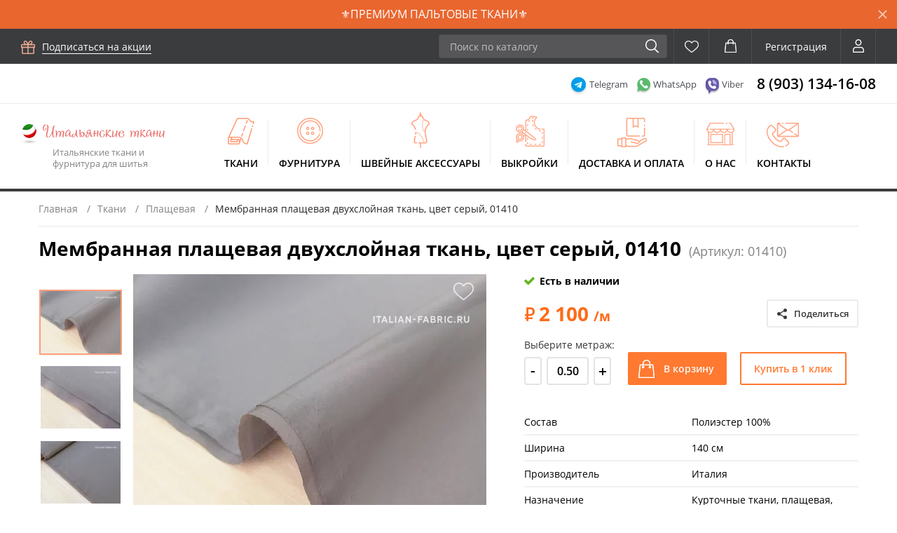

--- FILE ---
content_type: text/html; charset=utf-8
request_url: https://italian-fabric.ru/tkan-plashchevaya-s-membranoy-seraya-p-e-100-art-01410/
body_size: 20762
content:
<!DOCTYPE html>
<html lang="ru">
<head>
	<title>Мембранная плащевая двухслойная ткань, цвет серый, 01410 140см купить в Москве - цена 2100.00 руб.</title>
	<meta name="description" content="Мембранная плащевая двухслойная ткань, цвет серый, 01410, ✔ширина 140см, ✔состав: полиэстер. ➜ Купить в Москве по цене 2100.00 руб. ➤ Доставка во все города России и СНГ, ➤ гибкие условия оплаты.">
	<meta name="keywords" content="">
	<meta name = "format-detection" content = "telephone=no" />
	<meta charset="utf-8">
	<meta name="viewport" content="width=device-width,initial-scale=1.0,user-scalable=0">
	<meta property="og:title" content="Мембранная плащевая двухслойная ткань, цвет серый, 01410 140см купить в Москве - цена 2100.00 руб."/>
	<meta property="og:description" content="Мембранная плащевая двухслойная ткань, цвет серый, 01410, ✔ширина 140см, ✔состав: полиэстер. ➜ Купить в Москве по цене 2100.00 руб. ➤ Доставка во все города России и СНГ, ➤ гибкие условия оплаты."/> <meta property="og:image" content="https://italian-fabric.ru/upload/catalog/ru/0_96540300_1767029676.jpg.webp"/> <meta property="og:type" content="website"/>
	<meta property="og:locale" content="ru_RU" /> <meta property="og:url" content="https://italian-fabric.ru/tkan-plashchevaya-s-membranoy-seraya-p-e-100-art-01410/" /> <link rel="stylesheet" href="/css/main.css?v=4"> <meta name="yandex-verification" content="831865b40fd2fb0d" />  <!-- Global site tag (gtag.js) - Google Analytics -->
<script async src="https://www.googletagmanager.com/gtag/js?id=G-4KHCL87FHP"></script>
<script>
  window.dataLayer = window.dataLayer || [];
  function gtag(){dataLayer.push(arguments);}
  gtag('js', new Date());

  gtag('config', 'G-4KHCL87FHP');
</script><style>.nobr p{padding:0;margin:0}.clr{clear:both}.rel{position:relative}.error{margin:0;line-height:1.2;font-size:11px;color:red;background-color:#fff;border-radius:5px;padding:3px 5px;border:1px solid red;position:absolute;height:auto;top:-11px;left:10px;z-index:3;white-space:nowrap}.el.disabled,.dn{display:none!important}.social .el--telegram:before{top:-2px;left:-5px;background-image:url(/images/telegram.png);width:27px;height:27px}input[type=checkbox]:disabled + label{opacity:.5}input[type=checkbox]:disabled + label span{cursor:default!important}.col.col-simple-reg{margin-top:62px}.col.col-simple-reg-x2{margin-top:124px}[data-fancybox],.pointer{cursor:pointer}.item__title.mh36{min-height:36px}.hidden{display:none!important}.loading{opacity:.5!important}.margin-0{margin:0!important}.cart .count:empty,.favorite .count:empty{display:none!important}.item__link--inst{background:url(/images/instagram.png) no-repeat}#popupAdd{display:inline-block!important}.disabled{cursor:default}.bg64{background-size:64px 64px!important}.bg55{background-size:55px 55px!important}.bg160{background-size:160px 160px!important}.bg95{background-size:95px 95px!important}.item__price.percent:before{display:none}.fancybox-loader .fancybox-content{background-color:transparent!important}.pluso-more{display:none!important}.item__sale.discount__bottom-new,.b-card__label--discount.discount__bottom-new{top:0;left:50px!important}.item__sale.discount__bottom-sale,.b-card__label--discount.discount__bottom-sale{top:0;left:50px}.b-card__label.b-card__label--discount{position:absolute;font-size:18px;width:54px;height:54px;color:#fffefe;text-transform:uppercase;text-align:center;left:0;font-weight:700;top:0;padding:15px 4px;background-image:-webkit-gradient(linear,left bottom,left top,from(#ff4948),to(#fb9265));background-image:-o-linear-gradient(bottom,#ff4948 0%,#fb9265 100%);background-image:linear-gradient(0deg,#ff4948 0%,#fb9265 100%)}.b-card__label.b-card__label--discount:before{display:none}.b-card__label.b-card__label--discount{-webkit-transform:rotate(0deg);-ms-transform:rotate(0deg);transform:rotate(0deg)}body > .item__cart{width:50px;height:50px;background-color:#ff7930;border-radius:2px;border:none;cursor:pointer;position:relative;opacity:0;-webkit-transition:opacity .3s ease-out;-o-transition:opacity .3s ease-out;transition:opacity .3s ease-out}body > .item__cart:before{content:'';display:block;position:absolute;left:50%;top:50%;margin-top:-13px;margin-left:-12px;background-image:url(/images/sprite/sprite.png);background-position:-166px -57px;width:23px;height:26px}.submenu a.active{color:#fb6564}.p-catalog-nav__body-nosys{border-top:4px solid #e5e5e5;padding-top:15px}.page-sitemap .sitemap-root{margin-top:20px;margin-bottom:20px}.page-sitemap .item__sub ul{padding-top:0;margin-left:20px;margin-top:5px;margin-bottom:10px}.page-sitemap .item__sub ul li{padding-left:20px}.item__title a.item__link2{color:#000}.item__title a.item__link2:hover{color:#ff9d7a}.search__paginator{text-align:center!important}.search__paginator .btn.disabled{opacity:.4}.p-catalog-filters__active{background-color:#fff;display:-webkit-box;display:-ms-flexbox;display:flex;-webkit-box-align:center;-ms-flex-align:center;align-items:center;padding:7px 21px;border-radius:0 0 3px 3px;padding-bottom:15px}.p-catalog-filters__active .p-catalog-filters__wrap{display:-webkit-box;display:-ms-flexbox;display:flex;margin:0 -3px;flex-wrap:wrap}.p-catalog-filters__active .p-catalog-filters__wrap .item{padding:0 3px;margin:3px 0}.p-catalog-filters__active .p-catalog-filters__wrap .item a{display:block;background-color:#fff;border:1px solid #e1e1e1;border-radius:16px;padding:3px 12px;padding-right:24px;font-size:13px;color:#151515;-webkit-transition:color .3s ease-out,border-color .3s ease-out;-o-transition:color .3s ease-out,border-color .3s ease-out;transition:color .3s ease-out,border-color .3s ease-out;position:relative}.p-catalog-filters__active .p-catalog-filters__wrap .item a:after{content:"";display:block;width:10px;height:10px;border:none;padding:0;margin:0;cursor:pointer;background:url(/images/img/icons/cross-2.png) no-repeat 50% 50%/contain;position:absolute;right:8px;top:8px;opacity:.7}.p-catalog-filters__active .p-catalog-filters__wrap .item:hover a{color:#ff7930}.p-catalog-filters__active .p-catalog-filters__wrap .item:hover a:after{opacity:1}.p-catalog-tool-nav .item__dropdown{z-index:10}button.search-btn-head{display:block;width:40px;height:100%;right:0;top:0;position:absolute;opacity:0;cursor:pointer}.back-to-top{position:fixed;opacity:0;visibility:hidden;cursor:pointer;width:35px;height:35px;-webkit-box-shadow:0 4px 14px rgba(0,0,0,0.1);box-shadow:0 4px 14px rgba(0,0,0,0.1);font-size:16px;color:#fff!important;border-radius:50%;display:inline-block;text-align:center;line-height:35px;bottom:10%;right:4%;-webkit-transform:scale(0);-ms-transform:scale(0);transform:scale(0);-webkit-transition:.3s ease-in;-o-transition:.3s ease-in;transition:.3s ease-in;background:#fb295f}.back-to-top:before{content:'';display:block;position:absolute;background-image:url(/images/sprite/sprite.png);background-position:-236px -47px;width:9px;height:15px;right:13px;top:49%;margin-top:-7px;-moz-transform:rotate(270deg);-webkit-transform:rotate(270deg);-o-transform:rotate(270deg);-ms-transform:rotate(270deg);transform:rotate(270deg)}.back-to-top.show{-webkit-transform:scale(1);-ms-transform:scale(1);transform:scale(1);opacity:.8;visibility:visible;z-index:999}.back-to-top:hover{opacity:1}.b-card-add-cat-slider .owl-item{vertical-align:bottom}.p-catalog-tool-nav{flex-wrap:wrap}.p-catalog-tool__showby{white-space:nowrap}body .b-card-colors-slider .item{background-color:transparent;background-repeat:no-repeat;background-size:contain!important}.b-social__link--telegram span{color:#039be5;background-color:#e1f3fc}.b-social__link--telegram{background-image:url(/images/telegram-big.png)}.p-catalog-tool-nav__apply{display:none;margin: 15px auto}.p-catalog__nav-toggle{color: #fff;background:#fb295f url(/images/order-white.svg) no-repeat 20px 50%/20px}.tags{flex-wrap: wrap}.tags .item{margin-bottom: 5px}.b-card__label--sale{display: none!important}@media (max-width: 1199px){.p-catalog-filters__active{padding-top:10px;padding-bottom:8px}.item__title.mh36{min-height:0}.p-catalog-tool-nav__apply{display:block}}@media (max-width: 767px){.col.col-simple-reg,.col.col-simple-reg-x2{margin-top:0}}.table-responsive{max-width:100%;overflow:auto}.b-post-text table{border:1px solid #ccc;border-collapse:collapse}.b-post-text table tr:nth-child(even){background:#eee}.b-post-text table td{border:1px solid #ccc;padding:10px}.b-post-text table th{border:1px solid #ccc;padding:5px}.top-panel{height: 41px;text-align: center;position: relative;line-height: 41px;background: #e9662f}.top-panel a{display: block;max-width: calc(100% - 41px);white-space: nowrap;text-overflow: ellipsis;overflow: hidden;padding: 0 15px}.top-panel a,.top-panel a:hover{color:#fff;text-decoration: none}.top-panel .close-panel{position: absolute;right: 0;top:0;height: 41px;width: 41px;;display: block; background: url(/images/close-panel.png) no-repeat center center; cursor: pointer; -webkit-transition: opacity 0.2s 0s ease; -moz-transition: opacity 0.2s 0s ease; -o-transition: opacity 0.2s 0s ease; transition: opacity 0.2s 0s ease; opacity: .6}.top-panel .close-panel:hover{opacity: 1}</style>
</head> <body class="page">
	<div class="page__wrap"> <div class="top"><header class="header"> <div class="top-panel">
				<a href="/paltovie/price=1250,9990;sostav=sherst-1,virginskaya-sherst,kashemir-1,alpaka,angora;/">⚜️ПРЕМИУМ ПАЛЬТОВЫЕ ТКАНИ⚜️</a>
				<span class="close-panel js-close-panel" data-id="979086"></span>
			</div> 			<div class="navbar">
				<button class="hum">
					<span class="line line--1"></span>
					<span class="line line--2"></span>
					<span class="line line--3"></span>
				</button>
				<div class="navbar__container">
					<div class="navbar__subscribe">
						<a data-fancybox data-src="#popupSubscribe" class="subscribe pointer">Подписаться на акции</a>
					</div>
					<div class="navbar__nav"> <div class="menu"> <div class="menu__item menu__item--sub">
        <a href="/tkani/" class="menu__link menu__link--tk">Ткани</a> <div class="submenu">
                <div class="submenu__row"> <div class="submenu__col"> <div class="submenu__item">
                            <a href="/rasprodaga/" class="submenu__link">Распродажа</a>
                        </div> <div class="submenu__item">
                            <a href="/lideri-prodag/" class="submenu__link">Лидеры продаж</a>
                        </div> </div> <div class="submenu__col">
                        <div class="submenu__item submenu__item--sub">
                            <a class="submenu__link">Тип ткани</a>
                            <div class="subbox">
                                <div class="subbox__list"> <div class="subbox__item">
                                        <a href="/atlas/" class="subbox__link"> Атлас</a>
                                    </div> <div class="subbox__item">
                                        <a href="/barhat/" class="subbox__link"> Бархат</a>
                                    </div> <div class="subbox__item">
                                        <a href="/batist/" class="subbox__link"> Батист</a>
                                    </div> <div class="subbox__item">
                                        <a href="/bifleks/" class="subbox__link"> Бифлекс</a>
                                    </div> <div class="subbox__item">
                                        <a href="/bukle/" class="subbox__link"> Букле</a>
                                    </div> <div class="subbox__item">
                                        <a href="/velvet/" class="subbox__link"> Вельвет</a>
                                    </div> <div class="subbox__item">
                                        <a href="/velyur/" class="subbox__link"> Велюр</a>
                                    </div> <div class="subbox__item">
                                        <a href="/viskoza/" class="subbox__link"> Вискоза</a>
                                    </div> <div class="subbox__item">
                                        <a href="/dvustoronnyaya/" class="subbox__link"> Двусторонняя</a>
                                    </div> <div class="subbox__item">
                                        <a href="/dgersi/" class="subbox__link"> Джерси</a>
                                    </div> <div class="subbox__item">
                                        <a href="/dginsa/" class="subbox__link"> Джинса</a>
                                    </div> <div class="subbox__item">
                                        <a href="/drap/" class="subbox__link"> Драп</a>
                                    </div> <div class="subbox__item">
                                        <a href="/gakkard/" class="subbox__link"> Жаккард</a>
                                    </div> <div class="subbox__item">
                                        <a href="/iskusstvenniy-meh/" class="subbox__link"> Искусственный мех</a>
                                    </div> <div class="subbox__item">
                                        <a href="/iskusstvennaya-dublenka/" class="subbox__link"> Искусственная дубленка</a>
                                    </div> <div class="subbox__item">
                                        <a href="/kashemir/" class="subbox__link"> Кашемир</a>
                                    </div> <div class="subbox__item">
                                        <a href="/krep/" class="subbox__link"> Креп</a>
                                    </div> <div class="subbox__item">
                                        <a href="/kuponnie/" class="subbox__link"> Купонные</a>
                                    </div> <div class="subbox__item">
                                        <a href="/krugevo/" class="subbox__link"> Кружево</a>
                                    </div> <div class="subbox__item">
                                        <a href="/kupra/" class="subbox__link"> Купра</a>
                                    </div> <div class="subbox__item">
                                        <a href="/len/" class="subbox__link"> Лен</a>
                                    </div> <div class="subbox__item">
                                        <a href="/lyureks/" class="subbox__link"> Люрекс</a>
                                    </div> <div class="subbox__item">
                                        <a href="/loden/" class="subbox__link"> Лоден</a>
                                    </div> <div class="subbox__item">
                                        <a href="/marlevka/" class="subbox__link"> Марлевка</a>
                                    </div> <div class="subbox__item">
                                        <a href="/neopren/" class="subbox__link"> Неопрен</a>
                                    </div> <div class="subbox__item">
                                        <a href="/organza/" class="subbox__link"> Органза</a>
                                    </div> <div class="subbox__item">
                                        <a href="/poplin/" class="subbox__link"> Поплин</a>
                                    </div> <div class="subbox__item">
                                        <a href="/payetki/" class="subbox__link"> Пайетки</a>
                                    </div> <div class="subbox__item">
                                        <a href="/podkladochnaya/" class="subbox__link"> Подкладочная</a>
                                    </div> <div class="subbox__item">
                                        <a href="/pike/" class="subbox__link"> Пике</a>
                                    </div> <div class="subbox__item">
                                        <a href="/plisse/" class="subbox__link"> Плиссе</a>
                                    </div> <div class="subbox__item">
                                        <a href="/platki/" class="subbox__link"> Платки</a>
                                    </div> <div class="subbox__item">
                                        <a href="/plashchevaya/" class="subbox__link"> Плащевая</a>
                                    </div> <div class="subbox__item">
                                        <a href="/reps/" class="subbox__link"> Репс</a>
                                    </div> <div class="subbox__item">
                                        <a href="/satin/" class="subbox__link"> Сатин</a>
                                    </div> <div class="subbox__item">
                                        <a href="/setka/" class="subbox__link"> Сетка</a>
                                    </div> <div class="subbox__item">
                                        <a href="/sitets/" class="subbox__link"> Ситец</a>
                                    </div> <div class="subbox__item">
                                        <a href="/steganie/" class="subbox__link"> Стеганые</a>
                                    </div> <div class="subbox__item">
                                        <a href="/tafta/" class="subbox__link"> Тафта</a>
                                    </div> <div class="subbox__item">
                                        <a href="/tvid/" class="subbox__link"> Твид</a>
                                    </div> <div class="subbox__item">
                                        <a href="/tvil/" class="subbox__link"> Твил</a>
                                    </div> <div class="subbox__item">
                                        <a href="/triatsetat/" class="subbox__link"> Триацетат</a>
                                    </div> <div class="subbox__item">
                                        <a href="/trikotagnie-tkani/" class="subbox__link"> Трикотажные ткани</a>
                                    </div> <div class="subbox__item">
                                        <a href="/trikotagnie-podvyazi/" class="subbox__link"> Трикотажные подвязы</a>
                                    </div> <div class="subbox__item">
                                        <a href="/futer/" class="subbox__link"> Футер</a>
                                    </div> <div class="subbox__item">
                                        <a href="/tkani-hlopok/" class="subbox__link"> Хлопок</a>
                                    </div> <div class="subbox__item">
                                        <a href="/shanel/" class="subbox__link"> Шанель</a>
                                    </div> <div class="subbox__item">
                                        <a href="/shifon/" class="subbox__link"> Шифон</a>
                                    </div> <div class="subbox__item">
                                        <a href="/sherst/" class="subbox__link"> Шерсть</a>
                                    </div> <div class="subbox__item">
                                        <a href="/tkan-shelk/" class="subbox__link"> Шелк</a>
                                    </div> <div class="subbox__item">
                                        <a href="/shite/" class="subbox__link"> Шитье</a>
                                    </div> <div class="subbox__item">
                                        <a href="/shtapel/" class="subbox__link"> Штапель</a>
                                    </div> <div class="subbox__item">
                                        <a href="/ekokoga/" class="subbox__link"> Экокожа</a>
                                    </div> </div>
                            </div>
                        </div> <div class="submenu__item submenu__item--sub">
                            <a class="submenu__link">Назначение</a>
                            <div class="subbox">
                                <div class="subbox__list"> <div class="subbox__item">
                                        <a href="/kostyumnie/" class="subbox__link"> Ткани костюмные</a>
                                    </div> <div class="subbox__item">
                                        <a href="/tkani-dlya-platya/" class="subbox__link"> Ткани для платья</a>
                                    </div> <div class="subbox__item">
                                        <a href="/tkani-dlya-bryuk/" class="subbox__link"> Ткани для брюк</a>
                                    </div> <div class="subbox__item">
                                        <a href="/tkani-dlya-yubki/" class="subbox__link"> Ткани для юбки</a>
                                    </div> <div class="subbox__item">
                                        <a href="/bluzochnie/" class="subbox__link"> Ткани блузочные</a>
                                    </div> <div class="subbox__item">
                                        <a href="/rubashechnie/" class="subbox__link"> Ткани рубашечные</a>
                                    </div> <div class="subbox__item">
                                        <a href="/kurtochnaya/" class="subbox__link"> Курточные ткани</a>
                                    </div> <div class="subbox__item">
                                        <a href="/paltovie/" class="subbox__link"> Пальтовые ткани</a>
                                    </div> <div class="subbox__item">
                                        <a href="/na-futbolki-i-vodolazki/" class="subbox__link"> Ткани на футболки и водолазки</a>
                                    </div> <div class="subbox__item">
                                        <a href="/dlya-sportivnoy-odegdi/" class="subbox__link"> Ткани для спортивной одежды</a>
                                    </div> <div class="subbox__item">
                                        <a href="/na-tolstovki-svitshoti/" class="subbox__link"> Ткани на толстовки / свитшоты / худи</a>
                                    </div> <div class="subbox__item">
                                        <a href="/dlya-svadebnih-platev/" class="subbox__link"> Ткани для свадебных платьев</a>
                                    </div> <div class="subbox__item">
                                        <a href="/plashchevaya-1/" class="subbox__link"> Плащевая</a>
                                    </div> <div class="subbox__item">
                                        <a href="/dlya-halata/" class="subbox__link"> Ткани для халата</a>
                                    </div> <div class="subbox__item">
                                        <a href="/belevie/" class="subbox__link"> Бельевые ткани</a>
                                    </div> <div class="subbox__item">
                                        <a href="/dlya-kupalnikov/" class="subbox__link"> Для купальников</a>
                                    </div> </div>
                            </div>
                        </div> <div class="submenu__item submenu__item--sub">
                            <a class="submenu__link">Состав</a>
                            <div class="subbox">
                                <div class="subbox__list"> <div class="subbox__item">
                                        <a href="/viskoza-1/" class="subbox__link"> Вискоза</a>
                                    </div> <div class="subbox__item">
                                        <a href="/shelk/" class="subbox__link"> Шелк</a>
                                    </div> <div class="subbox__item">
                                        <a href="/sherst-1/" class="subbox__link"> Шерсть</a>
                                    </div> <div class="subbox__item">
                                        <a href="/hlopok/" class="subbox__link"> Хлопок</a>
                                    </div> <div class="subbox__item">
                                        <a href="/kupra-1/" class="subbox__link"> Купра</a>
                                    </div> <div class="subbox__item">
                                        <a href="/kashemir-1/" class="subbox__link"> Кашемир</a>
                                    </div> <div class="subbox__item">
                                        <a href="/poliester/" class="subbox__link"> Полиэстер</a>
                                    </div> <div class="subbox__item">
                                        <a href="/akril/" class="subbox__link"> Акрил</a>
                                    </div> <div class="subbox__item">
                                        <a href="/virginskaya-sherst/" class="subbox__link"> Виргинская шерсть</a>
                                    </div> <div class="subbox__item">
                                        <a href="/alpaka/" class="subbox__link"> Альпака</a>
                                    </div> <div class="subbox__item">
                                        <a href="/len-1/" class="subbox__link"> Лен</a>
                                    </div> <div class="subbox__item">
                                        <a href="/angora/" class="subbox__link"> Ангора</a>
                                    </div> <div class="subbox__item">
                                        <a href="/poliamid/" class="subbox__link"> Полиамид</a>
                                    </div> <div class="subbox__item">
                                        <a href="/atsetat/" class="subbox__link"> Ацетат</a>
                                    </div> </div>
                            </div>
                        </div> <div class="submenu__item submenu__item--sub">
                            <a class="submenu__link">Цвет</a>
                            <div class="subbox">
                                <div class="subbox__list"> <div class="subbox__item">
                                        <a href="/begeviy/" class="subbox__link">
                                            <span class="b-color"><i style="background-color: #e6daa6;"></i>Бежевый</span>
                                        </a>
                                    </div> <div class="subbox__item">
                                        <a href="/beliy/" class="subbox__link">
                                            <span class="b-color"><i style="background-color: #ffffff;"></i>Белый</span>
                                        </a>
                                    </div> <div class="subbox__item">
                                        <a href="/biryuzoviy/" class="subbox__link">
                                            <span class="b-color"><i style="background-color: #40e0d0;"></i>Бирюзовый</span>
                                        </a>
                                    </div> <div class="subbox__item">
                                        <a href="/bordoviy/" class="subbox__link">
                                            <span class="b-color"><i style="background-color: #800000;"></i>Бордовый</span>
                                        </a>
                                    </div> <div class="subbox__item">
                                        <a href="/bronzoviy/" class="subbox__link">
                                            <span class="b-color"><i style="background-color: #a87900;"></i>Бронзовый</span>
                                        </a>
                                    </div> <div class="subbox__item">
                                        <a href="/goluboy-1/" class="subbox__link">
                                            <span class="b-color"><i style="background-color: #70a0fa;"></i>Голубой</span>
                                        </a>
                                    </div> <div class="subbox__item">
                                        <a href="/gorchichniy/" class="subbox__link">
                                            <span class="b-color"><i style="background-color: #f9cf39;"></i>Горчичный</span>
                                        </a>
                                    </div> <div class="subbox__item">
                                        <a href="/geltiy/" class="subbox__link">
                                            <span class="b-color"><i style="background-color: #eeee00;"></i>Желтый</span>
                                        </a>
                                    </div> <div class="subbox__item">
                                        <a href="/zeleniy-1/" class="subbox__link">
                                            <span class="b-color"><i style="background-color: #08bd05;"></i>Зеленый</span>
                                        </a>
                                    </div> <div class="subbox__item">
                                        <a href="/zolotoy/" class="subbox__link">
                                            <span class="b-color"><i style="background-color: #dbb40c;"></i>Золотой</span>
                                        </a>
                                    </div> <div class="subbox__item">
                                        <a href="/izumrudniy/" class="subbox__link">
                                            <span class="b-color"><i style="background-color: #30a185;"></i>Изумрудный</span>
                                        </a>
                                    </div> <div class="subbox__item">
                                        <a href="/koralloviy/" class="subbox__link">
                                            <span class="b-color"><i style="background-color: #fc5a50;"></i>Коралловый</span>
                                        </a>
                                    </div> <div class="subbox__item">
                                        <a href="/korichneviy/" class="subbox__link">
                                            <span class="b-color"><i style="background-color: #964b00;"></i>Коричневый</span>
                                        </a>
                                    </div> <div class="subbox__item">
                                        <a href="/krasniy-1/" class="subbox__link">
                                            <span class="b-color"><i style="background-color: #ff0000;"></i>Красный</span>
                                        </a>
                                    </div> <div class="subbox__item">
                                        <a href="/malinoviy/" class="subbox__link">
                                            <span class="b-color"><i style="background-color: #f42f56;"></i>Малиновый</span>
                                        </a>
                                    </div> <div class="subbox__item">
                                        <a href="/molochniy/" class="subbox__link">
                                            <span class="b-color"><i style="background-color: #f2efe1;"></i>Молочный</span>
                                        </a>
                                    </div> <div class="subbox__item">
                                        <a href="/myatniy-2/" class="subbox__link">
                                            <span class="b-color"><i></i>Мятный</span>
                                        </a>
                                    </div> <div class="subbox__item">
                                        <a href="/orangeviy/" class="subbox__link">
                                            <span class="b-color"><i style="background-color: #ee8400;"></i>Оранжевый</span>
                                        </a>
                                    </div> <div class="subbox__item">
                                        <a href="/persikoviy/" class="subbox__link">
                                            <span class="b-color"><i style="background-color: #ffb07c;"></i>Персиковый</span>
                                        </a>
                                    </div> <div class="subbox__item">
                                        <a href="/rozoviy-1/" class="subbox__link">
                                            <span class="b-color"><i style="background-color: #ffc0cb;"></i>Розовый</span>
                                        </a>
                                    </div> <div class="subbox__item">
                                        <a href="/salatoviy/" class="subbox__link">
                                            <span class="b-color"><i style="background-color: #99ff00;"></i>Салатовый</span>
                                        </a>
                                    </div> <div class="subbox__item">
                                        <a href="/serebryaniy/" class="subbox__link">
                                            <span class="b-color"><i style="background-color: #bfbfbf;"></i>Серебряный</span>
                                        </a>
                                    </div> <div class="subbox__item">
                                        <a href="/seriy/" class="subbox__link">
                                            <span class="b-color"><i style="background-color: #808080;"></i>Серый</span>
                                        </a>
                                    </div> <div class="subbox__item">
                                        <a href="/siniy/" class="subbox__link">
                                            <span class="b-color"><i style="background-color: #0000ff;"></i>Синий</span>
                                        </a>
                                    </div> <div class="subbox__item">
                                        <a href="/sireneviy/" class="subbox__link">
                                            <span class="b-color"><i style="background-color: #4169e1;"></i>Сиреневый</span>
                                        </a>
                                    </div> <div class="subbox__item">
                                        <a href="/terrakotoviy/" class="subbox__link">
                                            <span class="b-color"><i style="background-color: #cf5f3a;"></i>Терракотовый</span>
                                        </a>
                                    </div> <div class="subbox__item">
                                        <a href="/fioletoviy/" class="subbox__link">
                                            <span class="b-color"><i style="background-color: #513e9d;"></i>Фиолетовый</span>
                                        </a>
                                    </div> <div class="subbox__item">
                                        <a href="/fuksiya/" class="subbox__link">
                                            <span class="b-color"><i style="background-color: #fd3f92;"></i>Фуксия</span>
                                        </a>
                                    </div> <div class="subbox__item">
                                        <a href="/haki/" class="subbox__link">
                                            <span class="b-color"><i style="background-color: #9b8f55;"></i>Хаки</span>
                                        </a>
                                    </div> <div class="subbox__item">
                                        <a href="/cherno-beliy/" class="subbox__link">
                                            <span class="b-color"><i></i>Черно-белый</span>
                                        </a>
                                    </div> <div class="subbox__item">
                                        <a href="/cherniy-1/" class="subbox__link">
                                            <span class="b-color"><i style="background-color: #000000;"></i>Черный</span>
                                        </a>
                                    </div> </div>
                            </div>
                        </div> <div class="submenu__item submenu__item--sub">
                            <a class="submenu__link">По принту</a>
                            <div class="subbox">
                                <div class="subbox__list"> <div class="subbox__item">
                                        <a href="/gusinaya-lapka/" class="subbox__link"> Гусиная лапка</a>
                                    </div> <div class="subbox__item">
                                        <a href="/geometricheskie/" class="subbox__link"> Геометрические</a>
                                    </div> <div class="subbox__item">
                                        <a href="/odnotonnie/" class="subbox__link"> Однотонные</a>
                                    </div> <div class="subbox__item">
                                        <a href="/tkani-v-kletku/" class="subbox__link"> Ткани в клетку</a>
                                    </div> <div class="subbox__item">
                                        <a href="/goroh/" class="subbox__link"> Горох</a>
                                    </div> <div class="subbox__item">
                                        <a href="/kuponnaya/" class="subbox__link"> Купонная</a>
                                    </div> <div class="subbox__item">
                                        <a href="/poloski/" class="subbox__link"> Полоски</a>
                                    </div> <div class="subbox__item">
                                        <a href="/melkiy-risunok/" class="subbox__link"> Мелкий рисунок</a>
                                    </div> <div class="subbox__item">
                                        <a href="/nadpisi/" class="subbox__link"> Надписи</a>
                                    </div> <div class="subbox__item">
                                        <a href="/tsvetochnie/" class="subbox__link"> Цветочные</a>
                                    </div> <div class="subbox__item">
                                        <a href="/elochka/" class="subbox__link"> Елочка</a>
                                    </div> <div class="subbox__item">
                                        <a href="/militari/" class="subbox__link"> Милитари</a>
                                    </div> <div class="subbox__item">
                                        <a href="/abstraktsiya/" class="subbox__link"> Абстракция</a>
                                    </div> <div class="subbox__item">
                                        <a href="/zigzag/" class="subbox__link"> Зигзаг</a>
                                    </div> <div class="subbox__item">
                                        <a href="/leopard/" class="subbox__link"> Леопард</a>
                                    </div> <div class="subbox__item">
                                        <a href="/animalistichniy/" class="subbox__link"> Анималистичный</a>
                                    </div> <div class="subbox__item">
                                        <a href="/fauna-s-givotnimi/" class="subbox__link"> Фауна (с животными)</a>
                                    </div> <div class="subbox__item">
                                        <a href="/ogurtsi/" class="subbox__link"> Огурцы</a>
                                    </div> <div class="subbox__item">
                                        <a href="/degrade/" class="subbox__link"> Деграде</a>
                                    </div> <div class="subbox__item">
                                        <a href="/serdtsa/" class="subbox__link"> Сердца</a>
                                    </div> <div class="subbox__item">
                                        <a href="/reptiliya/" class="subbox__link"> Рептилия</a>
                                    </div> <div class="subbox__item">
                                        <a href="/s-blestkami/" class="subbox__link"> С блестками</a>
                                    </div> </div>
                            </div>
                        </div> </div>
                </div>
            </div> </div> <div class="menu__item menu__item--sub">
        <a href="/furnitura/" class="menu__link menu__link--fu">Фурнитура</a> <div class="submenu submenu-2"> <div class="submenu-2__item">
                    <a href="/applikatsii/" class="submenu-2__link">Аппликации</a>
                </div> <div class="submenu-2__item">
                    <a href="/belevaya-furnitura/" class="submenu-2__link">Бельевая фурнитура</a>
                </div> <div class="submenu-2__item">
                    <a href="/vorotniki/" class="submenu-2__link">Воротники</a>
                </div> <div class="submenu-2__item">
                    <a href="/zastegki/" class="submenu-2__link">Застежки</a>
                </div> <div class="submenu-2__item">
                    <a href="/knopki-zaklepki/" class="submenu-2__link">Кнопки, заклепки</a>
                </div> <div class="submenu-2__item">
                    <a href="/krugevo-shite-vishivka/" class="submenu-2__link">Кружево</a>
                </div> <div class="submenu-2__item">
                    <a href="/kryuchki-2/" class="submenu-2__link">Крючки</a>
                </div> <div class="submenu-2__item">
                    <a href="/lyuversi-blochki/" class="submenu-2__link">Люверсы, блочки</a>
                </div> <div class="submenu-2__item">
                    <a href="/lenti-beyki/" class="submenu-2__link">Ленты, бейки</a>
                </div> <div class="submenu-2__item">
                    <a href="/molnii/" class="submenu-2__link">Молнии</a>
                </div> <div class="submenu-2__item">
                    <a href="/nitki/" class="submenu-2__link">Нитки</a>
                </div> <div class="submenu-2__item">
                    <a href="/ogranichiteli-nakonechniki/" class="submenu-2__link">Ограничители, наконечники</a>
                </div> <div class="submenu-2__item">
                    <a href="/plechevie-nakladki/" class="submenu-2__link">Плечевые накладки</a>
                </div> <div class="submenu-2__item">
                    <a href="/podvyazi-mangeti/" class="submenu-2__link">Подвязы, манжеты</a>
                </div> <div class="submenu-2__item">
                    <a href="/podmishechniki/" class="submenu-2__link">Подмышечники</a>
                </div> <div class="submenu-2__item">
                    <a href="/polukoltsa/" class="submenu-2__link">Полукольца</a>
                </div> <div class="submenu-2__item">
                    <a href="/pomponi/" class="submenu-2__link">Помпоны</a>
                </div> <div class="submenu-2__item">
                    <a href="/prokladochnie-materiali/" class="submenu-2__link">Прокладочные материалы</a>
                </div> <div class="submenu-2__item">
                    <a href="/pryagki-regulyatori/" class="submenu-2__link">Пряжки, регуляторы</a>
                </div> <div class="submenu-2__item">
                    <a href="/pugovitsi/" class="submenu-2__link">Пуговицы</a>
                </div> <div class="submenu-2__item">
                    <a href="/rezinki/" class="submenu-2__link">Резинка</a>
                </div> <div class="submenu-2__item">
                    <a href="/shnuri/" class="submenu-2__link">Шнуры</a>
                </div> <div class="submenu-2__item">
                    <a href="/prochaya-furnitura/" class="submenu-2__link">Прочая фурнитура</a>
                </div> </div> </div> <div class="menu__item menu__item--sub">
        <a href="/shvejnye-aksessuary/" class="menu__link menu__link--shi">Швейные аксессуары</a> <div class="submenu submenu-3"> <div class="submenu-3__item">
                    <a href="/aksessuari-dlya-shveynih-mashin/" class="submenu-3__link">Аксессуары для швейных машин</a>
                </div> <div class="submenu-3__item">
                    <a href="/boksi-dlya-hraneniya/" class="submenu-3__link">Боксы и органайзеры</a>
                </div> <div class="submenu-3__item">
                    <a href="/dekor-odegdi-ukrasheniya/" class="submenu-3__link">Декор одежды, украшения</a>
                </div> <div class="submenu-3__item">
                    <a href="/zaplatki/" class="submenu-3__link">Заплатки</a>
                </div> <div class="submenu-3__item">
                    <a href="/instrumenti/" class="submenu-3__link">Инструменты</a>
                </div> <div class="submenu-3__item">
                    <a href="/kalka-millimetrovka/" class="submenu-3__link">Калька, миллиметровка</a>
                </div> <div class="submenu-3__item">
                    <a href="/kleevie-prinadlegnosti/" class="submenu-3__link">Клеевые принадлежности</a>
                </div> <div class="submenu-3__item">
                    <a href="/glagenie-i-vto/" class="submenu-3__link">Принадлежности для глажки, стирки</a>
                </div> <div class="submenu-3__item">
                    <a href="/prinadlegnosti-dlya-uhoda-za-odegdoy/" class="submenu-3__link">Принадлежности для ухода за одеждой</a>
                </div> <div class="submenu-3__item">
                    <a href="/shkatulki-dlya-rukodeliya/" class="submenu-3__link">Шкатулки для рукоделия</a>
                </div> <div class="submenu-3__item">
                    <a href="/prochie-aksessuari/" class="submenu-3__link">Прочие аксессуары</a>
                </div> </div> </div> <div class="menu__item menu__item--sub">
        <a href="/vykrojki/" class="menu__link menu__link--zhu">Выкройки</a> <div class="submenu submenu-3"> <div class="submenu-3__item">
                    <a href="/knigi-po-shityu/" class="submenu-3__link">Книги по шитью</a>
                </div> <div class="submenu-3__item">
                    <a href="/gurnali-po-vyazaniyu/" class="submenu-3__link">Журналы по вязанию</a>
                </div> <div class="submenu-3__item">
                    <a href="/gurnali-burda/" class="submenu-3__link">Журналы Burda</a>
                </div> <div class="submenu-3__item">
                    <a href="/gurnali-boutique/" class="submenu-3__link">Журналы Boutique</a>
                </div> <div class="submenu-3__item">
                    <a href="/gurnali-knipmode/" class="submenu-3__link">Журналы Knipmode</a>
                </div> <div class="submenu-3__item">
                    <a href="/gurnali-muller-sohn/" class="submenu-3__link">Журналы M.Muller&Sohn</a>
                </div> <div class="submenu-3__item">
                    <a href="/gurnali-ottobre/" class="submenu-3__link">Журналы Ottobre</a>
                </div> <div class="submenu-3__item">
                    <a href="/gurnali-patrones/" class="submenu-3__link">Журналы Patrones</a>
                </div> </div> </div> <div class="menu__item">
        <a  href="/dostavka-i-oplata/" class="menu__link menu__link--do">Доставка и оплата</a>
    </div> <div class="menu__item">
        <a  href="/o-nas/" class="menu__link menu__link--on">О нас</a>
    </div> <div class="menu__item">
        <a  href="/kontakti/" class="menu__link menu__link--kn">Контакты</a>
    </div> </div></div>
					<div class="navbar__list">
						<div class="item">
							<button class="search__trigger"></button>
							<div class="navbar__search">
								<form class="search search-form noajax" action="/search/" method="post">
									<input name="search_string" type="text" value="" class="search__input" placeholder="Поиск по каталогу">
									<button type="submit" class="search-btn-head"></button>
								</form>
								<a href="#" class="search__close"></a>
							</div>
						</div>	
						<div class="item">
							<div class="navbar__favorite">
								<a href="/favorites/" class="favorite">
									<span class="count" id="favorites-count"></span>
								</a>
							</div>
						</div>
						<div class="item">
							<div class="navbar__cart">
								<a href="/cart/" class="cart">
									<span class="count" id="cart-count"></span>
								</a>
							</div>
						</div> <div class="item item--reg" id="navbar-signup">
								<div class="navbar__reg">
									<a data-src="#popupReg" data-fancybox class="reg">Регистрация</a>
								</div>
							</div>
							<div class="item" id="navbar-signin">
								<div class="navbar__account">
									<a data-src="#popupSignin" data-fancybox class="account"></a>
								</div>
							</div> </div>
				</div>
			</div><div class="contbar">
				<div class="contbar__container">
					<a href="/" aria-label="Главная"></a>
					<div class="contbar__list">
						<div class="item">
							<div class="contbar__social">
								<div class="social"> <div class="el__wrap">
											<a href="tg://resolve?domain=italianfabric" target="_blank" class="el el--telegram">Telegram</a>
										</div> <div class="el__wrap">
										<a href="https://api.whatsapp.com/send?phone=79031341608" target="_blank" class="el el--whatsapp">WhatsApp</a>
									</div> <div class="el__wrap">
										<a href="viber://chat?number=79031341608" target="_blank" class="el el--viber">Viber</a>
									</div> </div>
							</div>
						</div>
						<div class="item">
							<div class="contbar__phone">
								<a href="tel:89031341608" class="phone">8 (903) 134-16-08</a>
							</div>
						</div>
					</div>
				</div>
			</div>
			<div class="header-bottom">
				<div class="header-bottom__container">
					<div class="header__logo">
						<a href="/" class="logo">
							<img src="/img/logo.png" alt="Итальянские ткани и фурнитура для шитья" class="logo__img">
							<span class="logo__desc">Итальянские ткани и фурнитура для шитья</span>
						</a>
					</div>
					<div class="header__nav">
						<nav class="nav"> <div class="menu"> <div class="menu__item menu__item--sub">
        <a href="/tkani/" class="menu__link menu__link--tk">Ткани</a> <div class="submenu">
                <div class="submenu__row"> <div class="submenu__col"> <div class="submenu__item">
                            <a href="/rasprodaga/" class="submenu__link">Распродажа</a>
                        </div> <div class="submenu__item">
                            <a href="/lideri-prodag/" class="submenu__link">Лидеры продаж</a>
                        </div> </div> <div class="submenu__col">
                        <div class="submenu__item submenu__item--sub">
                            <a class="submenu__link">Тип ткани</a>
                            <div class="subbox">
                                <div class="subbox__list"> <div class="subbox__item">
                                        <a href="/atlas/" class="subbox__link"> Атлас</a>
                                    </div> <div class="subbox__item">
                                        <a href="/barhat/" class="subbox__link"> Бархат</a>
                                    </div> <div class="subbox__item">
                                        <a href="/batist/" class="subbox__link"> Батист</a>
                                    </div> <div class="subbox__item">
                                        <a href="/bifleks/" class="subbox__link"> Бифлекс</a>
                                    </div> <div class="subbox__item">
                                        <a href="/bukle/" class="subbox__link"> Букле</a>
                                    </div> <div class="subbox__item">
                                        <a href="/velvet/" class="subbox__link"> Вельвет</a>
                                    </div> <div class="subbox__item">
                                        <a href="/velyur/" class="subbox__link"> Велюр</a>
                                    </div> <div class="subbox__item">
                                        <a href="/viskoza/" class="subbox__link"> Вискоза</a>
                                    </div> <div class="subbox__item">
                                        <a href="/dvustoronnyaya/" class="subbox__link"> Двусторонняя</a>
                                    </div> <div class="subbox__item">
                                        <a href="/dgersi/" class="subbox__link"> Джерси</a>
                                    </div> <div class="subbox__item">
                                        <a href="/dginsa/" class="subbox__link"> Джинса</a>
                                    </div> <div class="subbox__item">
                                        <a href="/drap/" class="subbox__link"> Драп</a>
                                    </div> <div class="subbox__item">
                                        <a href="/gakkard/" class="subbox__link"> Жаккард</a>
                                    </div> <div class="subbox__item">
                                        <a href="/iskusstvenniy-meh/" class="subbox__link"> Искусственный мех</a>
                                    </div> <div class="subbox__item">
                                        <a href="/iskusstvennaya-dublenka/" class="subbox__link"> Искусственная дубленка</a>
                                    </div> <div class="subbox__item">
                                        <a href="/kashemir/" class="subbox__link"> Кашемир</a>
                                    </div> <div class="subbox__item">
                                        <a href="/krep/" class="subbox__link"> Креп</a>
                                    </div> <div class="subbox__item">
                                        <a href="/kuponnie/" class="subbox__link"> Купонные</a>
                                    </div> <div class="subbox__item">
                                        <a href="/krugevo/" class="subbox__link"> Кружево</a>
                                    </div> <div class="subbox__item">
                                        <a href="/kupra/" class="subbox__link"> Купра</a>
                                    </div> <div class="subbox__item">
                                        <a href="/len/" class="subbox__link"> Лен</a>
                                    </div> <div class="subbox__item">
                                        <a href="/lyureks/" class="subbox__link"> Люрекс</a>
                                    </div> <div class="subbox__item">
                                        <a href="/loden/" class="subbox__link"> Лоден</a>
                                    </div> <div class="subbox__item">
                                        <a href="/marlevka/" class="subbox__link"> Марлевка</a>
                                    </div> <div class="subbox__item">
                                        <a href="/neopren/" class="subbox__link"> Неопрен</a>
                                    </div> <div class="subbox__item">
                                        <a href="/organza/" class="subbox__link"> Органза</a>
                                    </div> <div class="subbox__item">
                                        <a href="/poplin/" class="subbox__link"> Поплин</a>
                                    </div> <div class="subbox__item">
                                        <a href="/payetki/" class="subbox__link"> Пайетки</a>
                                    </div> <div class="subbox__item">
                                        <a href="/podkladochnaya/" class="subbox__link"> Подкладочная</a>
                                    </div> <div class="subbox__item">
                                        <a href="/pike/" class="subbox__link"> Пике</a>
                                    </div> <div class="subbox__item">
                                        <a href="/plisse/" class="subbox__link"> Плиссе</a>
                                    </div> <div class="subbox__item">
                                        <a href="/platki/" class="subbox__link"> Платки</a>
                                    </div> <div class="subbox__item">
                                        <a href="/plashchevaya/" class="subbox__link"> Плащевая</a>
                                    </div> <div class="subbox__item">
                                        <a href="/reps/" class="subbox__link"> Репс</a>
                                    </div> <div class="subbox__item">
                                        <a href="/satin/" class="subbox__link"> Сатин</a>
                                    </div> <div class="subbox__item">
                                        <a href="/setka/" class="subbox__link"> Сетка</a>
                                    </div> <div class="subbox__item">
                                        <a href="/sitets/" class="subbox__link"> Ситец</a>
                                    </div> <div class="subbox__item">
                                        <a href="/steganie/" class="subbox__link"> Стеганые</a>
                                    </div> <div class="subbox__item">
                                        <a href="/tafta/" class="subbox__link"> Тафта</a>
                                    </div> <div class="subbox__item">
                                        <a href="/tvid/" class="subbox__link"> Твид</a>
                                    </div> <div class="subbox__item">
                                        <a href="/tvil/" class="subbox__link"> Твил</a>
                                    </div> <div class="subbox__item">
                                        <a href="/triatsetat/" class="subbox__link"> Триацетат</a>
                                    </div> <div class="subbox__item">
                                        <a href="/trikotagnie-tkani/" class="subbox__link"> Трикотажные ткани</a>
                                    </div> <div class="subbox__item">
                                        <a href="/trikotagnie-podvyazi/" class="subbox__link"> Трикотажные подвязы</a>
                                    </div> <div class="subbox__item">
                                        <a href="/futer/" class="subbox__link"> Футер</a>
                                    </div> <div class="subbox__item">
                                        <a href="/tkani-hlopok/" class="subbox__link"> Хлопок</a>
                                    </div> <div class="subbox__item">
                                        <a href="/shanel/" class="subbox__link"> Шанель</a>
                                    </div> <div class="subbox__item">
                                        <a href="/shifon/" class="subbox__link"> Шифон</a>
                                    </div> <div class="subbox__item">
                                        <a href="/sherst/" class="subbox__link"> Шерсть</a>
                                    </div> <div class="subbox__item">
                                        <a href="/tkan-shelk/" class="subbox__link"> Шелк</a>
                                    </div> <div class="subbox__item">
                                        <a href="/shite/" class="subbox__link"> Шитье</a>
                                    </div> <div class="subbox__item">
                                        <a href="/shtapel/" class="subbox__link"> Штапель</a>
                                    </div> <div class="subbox__item">
                                        <a href="/ekokoga/" class="subbox__link"> Экокожа</a>
                                    </div> </div>
                            </div>
                        </div> <div class="submenu__item submenu__item--sub">
                            <a class="submenu__link">Назначение</a>
                            <div class="subbox">
                                <div class="subbox__list"> <div class="subbox__item">
                                        <a href="/kostyumnie/" class="subbox__link"> Ткани костюмные</a>
                                    </div> <div class="subbox__item">
                                        <a href="/tkani-dlya-platya/" class="subbox__link"> Ткани для платья</a>
                                    </div> <div class="subbox__item">
                                        <a href="/tkani-dlya-bryuk/" class="subbox__link"> Ткани для брюк</a>
                                    </div> <div class="subbox__item">
                                        <a href="/tkani-dlya-yubki/" class="subbox__link"> Ткани для юбки</a>
                                    </div> <div class="subbox__item">
                                        <a href="/bluzochnie/" class="subbox__link"> Ткани блузочные</a>
                                    </div> <div class="subbox__item">
                                        <a href="/rubashechnie/" class="subbox__link"> Ткани рубашечные</a>
                                    </div> <div class="subbox__item">
                                        <a href="/kurtochnaya/" class="subbox__link"> Курточные ткани</a>
                                    </div> <div class="subbox__item">
                                        <a href="/paltovie/" class="subbox__link"> Пальтовые ткани</a>
                                    </div> <div class="subbox__item">
                                        <a href="/na-futbolki-i-vodolazki/" class="subbox__link"> Ткани на футболки и водолазки</a>
                                    </div> <div class="subbox__item">
                                        <a href="/dlya-sportivnoy-odegdi/" class="subbox__link"> Ткани для спортивной одежды</a>
                                    </div> <div class="subbox__item">
                                        <a href="/na-tolstovki-svitshoti/" class="subbox__link"> Ткани на толстовки / свитшоты / худи</a>
                                    </div> <div class="subbox__item">
                                        <a href="/dlya-svadebnih-platev/" class="subbox__link"> Ткани для свадебных платьев</a>
                                    </div> <div class="subbox__item">
                                        <a href="/plashchevaya-1/" class="subbox__link"> Плащевая</a>
                                    </div> <div class="subbox__item">
                                        <a href="/dlya-halata/" class="subbox__link"> Ткани для халата</a>
                                    </div> <div class="subbox__item">
                                        <a href="/belevie/" class="subbox__link"> Бельевые ткани</a>
                                    </div> <div class="subbox__item">
                                        <a href="/dlya-kupalnikov/" class="subbox__link"> Для купальников</a>
                                    </div> </div>
                            </div>
                        </div> <div class="submenu__item submenu__item--sub">
                            <a class="submenu__link">Состав</a>
                            <div class="subbox">
                                <div class="subbox__list"> <div class="subbox__item">
                                        <a href="/viskoza-1/" class="subbox__link"> Вискоза</a>
                                    </div> <div class="subbox__item">
                                        <a href="/shelk/" class="subbox__link"> Шелк</a>
                                    </div> <div class="subbox__item">
                                        <a href="/sherst-1/" class="subbox__link"> Шерсть</a>
                                    </div> <div class="subbox__item">
                                        <a href="/hlopok/" class="subbox__link"> Хлопок</a>
                                    </div> <div class="subbox__item">
                                        <a href="/kupra-1/" class="subbox__link"> Купра</a>
                                    </div> <div class="subbox__item">
                                        <a href="/kashemir-1/" class="subbox__link"> Кашемир</a>
                                    </div> <div class="subbox__item">
                                        <a href="/poliester/" class="subbox__link"> Полиэстер</a>
                                    </div> <div class="subbox__item">
                                        <a href="/akril/" class="subbox__link"> Акрил</a>
                                    </div> <div class="subbox__item">
                                        <a href="/virginskaya-sherst/" class="subbox__link"> Виргинская шерсть</a>
                                    </div> <div class="subbox__item">
                                        <a href="/alpaka/" class="subbox__link"> Альпака</a>
                                    </div> <div class="subbox__item">
                                        <a href="/len-1/" class="subbox__link"> Лен</a>
                                    </div> <div class="subbox__item">
                                        <a href="/angora/" class="subbox__link"> Ангора</a>
                                    </div> <div class="subbox__item">
                                        <a href="/poliamid/" class="subbox__link"> Полиамид</a>
                                    </div> <div class="subbox__item">
                                        <a href="/atsetat/" class="subbox__link"> Ацетат</a>
                                    </div> </div>
                            </div>
                        </div> <div class="submenu__item submenu__item--sub">
                            <a class="submenu__link">Цвет</a>
                            <div class="subbox">
                                <div class="subbox__list"> <div class="subbox__item">
                                        <a href="/begeviy/" class="subbox__link">
                                            <span class="b-color"><i style="background-color: #e6daa6;"></i>Бежевый</span>
                                        </a>
                                    </div> <div class="subbox__item">
                                        <a href="/beliy/" class="subbox__link">
                                            <span class="b-color"><i style="background-color: #ffffff;"></i>Белый</span>
                                        </a>
                                    </div> <div class="subbox__item">
                                        <a href="/biryuzoviy/" class="subbox__link">
                                            <span class="b-color"><i style="background-color: #40e0d0;"></i>Бирюзовый</span>
                                        </a>
                                    </div> <div class="subbox__item">
                                        <a href="/bordoviy/" class="subbox__link">
                                            <span class="b-color"><i style="background-color: #800000;"></i>Бордовый</span>
                                        </a>
                                    </div> <div class="subbox__item">
                                        <a href="/bronzoviy/" class="subbox__link">
                                            <span class="b-color"><i style="background-color: #a87900;"></i>Бронзовый</span>
                                        </a>
                                    </div> <div class="subbox__item">
                                        <a href="/goluboy-1/" class="subbox__link">
                                            <span class="b-color"><i style="background-color: #70a0fa;"></i>Голубой</span>
                                        </a>
                                    </div> <div class="subbox__item">
                                        <a href="/gorchichniy/" class="subbox__link">
                                            <span class="b-color"><i style="background-color: #f9cf39;"></i>Горчичный</span>
                                        </a>
                                    </div> <div class="subbox__item">
                                        <a href="/geltiy/" class="subbox__link">
                                            <span class="b-color"><i style="background-color: #eeee00;"></i>Желтый</span>
                                        </a>
                                    </div> <div class="subbox__item">
                                        <a href="/zeleniy-1/" class="subbox__link">
                                            <span class="b-color"><i style="background-color: #08bd05;"></i>Зеленый</span>
                                        </a>
                                    </div> <div class="subbox__item">
                                        <a href="/zolotoy/" class="subbox__link">
                                            <span class="b-color"><i style="background-color: #dbb40c;"></i>Золотой</span>
                                        </a>
                                    </div> <div class="subbox__item">
                                        <a href="/izumrudniy/" class="subbox__link">
                                            <span class="b-color"><i style="background-color: #30a185;"></i>Изумрудный</span>
                                        </a>
                                    </div> <div class="subbox__item">
                                        <a href="/koralloviy/" class="subbox__link">
                                            <span class="b-color"><i style="background-color: #fc5a50;"></i>Коралловый</span>
                                        </a>
                                    </div> <div class="subbox__item">
                                        <a href="/korichneviy/" class="subbox__link">
                                            <span class="b-color"><i style="background-color: #964b00;"></i>Коричневый</span>
                                        </a>
                                    </div> <div class="subbox__item">
                                        <a href="/krasniy-1/" class="subbox__link">
                                            <span class="b-color"><i style="background-color: #ff0000;"></i>Красный</span>
                                        </a>
                                    </div> <div class="subbox__item">
                                        <a href="/malinoviy/" class="subbox__link">
                                            <span class="b-color"><i style="background-color: #f42f56;"></i>Малиновый</span>
                                        </a>
                                    </div> <div class="subbox__item">
                                        <a href="/molochniy/" class="subbox__link">
                                            <span class="b-color"><i style="background-color: #f2efe1;"></i>Молочный</span>
                                        </a>
                                    </div> <div class="subbox__item">
                                        <a href="/myatniy-2/" class="subbox__link">
                                            <span class="b-color"><i></i>Мятный</span>
                                        </a>
                                    </div> <div class="subbox__item">
                                        <a href="/orangeviy/" class="subbox__link">
                                            <span class="b-color"><i style="background-color: #ee8400;"></i>Оранжевый</span>
                                        </a>
                                    </div> <div class="subbox__item">
                                        <a href="/persikoviy/" class="subbox__link">
                                            <span class="b-color"><i style="background-color: #ffb07c;"></i>Персиковый</span>
                                        </a>
                                    </div> <div class="subbox__item">
                                        <a href="/rozoviy-1/" class="subbox__link">
                                            <span class="b-color"><i style="background-color: #ffc0cb;"></i>Розовый</span>
                                        </a>
                                    </div> <div class="subbox__item">
                                        <a href="/salatoviy/" class="subbox__link">
                                            <span class="b-color"><i style="background-color: #99ff00;"></i>Салатовый</span>
                                        </a>
                                    </div> <div class="subbox__item">
                                        <a href="/serebryaniy/" class="subbox__link">
                                            <span class="b-color"><i style="background-color: #bfbfbf;"></i>Серебряный</span>
                                        </a>
                                    </div> <div class="subbox__item">
                                        <a href="/seriy/" class="subbox__link">
                                            <span class="b-color"><i style="background-color: #808080;"></i>Серый</span>
                                        </a>
                                    </div> <div class="subbox__item">
                                        <a href="/siniy/" class="subbox__link">
                                            <span class="b-color"><i style="background-color: #0000ff;"></i>Синий</span>
                                        </a>
                                    </div> <div class="subbox__item">
                                        <a href="/sireneviy/" class="subbox__link">
                                            <span class="b-color"><i style="background-color: #4169e1;"></i>Сиреневый</span>
                                        </a>
                                    </div> <div class="subbox__item">
                                        <a href="/terrakotoviy/" class="subbox__link">
                                            <span class="b-color"><i style="background-color: #cf5f3a;"></i>Терракотовый</span>
                                        </a>
                                    </div> <div class="subbox__item">
                                        <a href="/fioletoviy/" class="subbox__link">
                                            <span class="b-color"><i style="background-color: #513e9d;"></i>Фиолетовый</span>
                                        </a>
                                    </div> <div class="subbox__item">
                                        <a href="/fuksiya/" class="subbox__link">
                                            <span class="b-color"><i style="background-color: #fd3f92;"></i>Фуксия</span>
                                        </a>
                                    </div> <div class="subbox__item">
                                        <a href="/haki/" class="subbox__link">
                                            <span class="b-color"><i style="background-color: #9b8f55;"></i>Хаки</span>
                                        </a>
                                    </div> <div class="subbox__item">
                                        <a href="/cherno-beliy/" class="subbox__link">
                                            <span class="b-color"><i></i>Черно-белый</span>
                                        </a>
                                    </div> <div class="subbox__item">
                                        <a href="/cherniy-1/" class="subbox__link">
                                            <span class="b-color"><i style="background-color: #000000;"></i>Черный</span>
                                        </a>
                                    </div> </div>
                            </div>
                        </div> <div class="submenu__item submenu__item--sub">
                            <a class="submenu__link">По принту</a>
                            <div class="subbox">
                                <div class="subbox__list"> <div class="subbox__item">
                                        <a href="/gusinaya-lapka/" class="subbox__link"> Гусиная лапка</a>
                                    </div> <div class="subbox__item">
                                        <a href="/geometricheskie/" class="subbox__link"> Геометрические</a>
                                    </div> <div class="subbox__item">
                                        <a href="/odnotonnie/" class="subbox__link"> Однотонные</a>
                                    </div> <div class="subbox__item">
                                        <a href="/tkani-v-kletku/" class="subbox__link"> Ткани в клетку</a>
                                    </div> <div class="subbox__item">
                                        <a href="/goroh/" class="subbox__link"> Горох</a>
                                    </div> <div class="subbox__item">
                                        <a href="/kuponnaya/" class="subbox__link"> Купонная</a>
                                    </div> <div class="subbox__item">
                                        <a href="/poloski/" class="subbox__link"> Полоски</a>
                                    </div> <div class="subbox__item">
                                        <a href="/melkiy-risunok/" class="subbox__link"> Мелкий рисунок</a>
                                    </div> <div class="subbox__item">
                                        <a href="/nadpisi/" class="subbox__link"> Надписи</a>
                                    </div> <div class="subbox__item">
                                        <a href="/tsvetochnie/" class="subbox__link"> Цветочные</a>
                                    </div> <div class="subbox__item">
                                        <a href="/elochka/" class="subbox__link"> Елочка</a>
                                    </div> <div class="subbox__item">
                                        <a href="/militari/" class="subbox__link"> Милитари</a>
                                    </div> <div class="subbox__item">
                                        <a href="/abstraktsiya/" class="subbox__link"> Абстракция</a>
                                    </div> <div class="subbox__item">
                                        <a href="/zigzag/" class="subbox__link"> Зигзаг</a>
                                    </div> <div class="subbox__item">
                                        <a href="/leopard/" class="subbox__link"> Леопард</a>
                                    </div> <div class="subbox__item">
                                        <a href="/animalistichniy/" class="subbox__link"> Анималистичный</a>
                                    </div> <div class="subbox__item">
                                        <a href="/fauna-s-givotnimi/" class="subbox__link"> Фауна (с животными)</a>
                                    </div> <div class="subbox__item">
                                        <a href="/ogurtsi/" class="subbox__link"> Огурцы</a>
                                    </div> <div class="subbox__item">
                                        <a href="/degrade/" class="subbox__link"> Деграде</a>
                                    </div> <div class="subbox__item">
                                        <a href="/serdtsa/" class="subbox__link"> Сердца</a>
                                    </div> <div class="subbox__item">
                                        <a href="/reptiliya/" class="subbox__link"> Рептилия</a>
                                    </div> <div class="subbox__item">
                                        <a href="/s-blestkami/" class="subbox__link"> С блестками</a>
                                    </div> </div>
                            </div>
                        </div> </div>
                </div>
            </div> </div> <div class="menu__item menu__item--sub">
        <a href="/furnitura/" class="menu__link menu__link--fu">Фурнитура</a> <div class="submenu submenu-2"> <div class="submenu-2__item">
                    <a href="/applikatsii/" class="submenu-2__link">Аппликации</a>
                </div> <div class="submenu-2__item">
                    <a href="/belevaya-furnitura/" class="submenu-2__link">Бельевая фурнитура</a>
                </div> <div class="submenu-2__item">
                    <a href="/vorotniki/" class="submenu-2__link">Воротники</a>
                </div> <div class="submenu-2__item">
                    <a href="/zastegki/" class="submenu-2__link">Застежки</a>
                </div> <div class="submenu-2__item">
                    <a href="/knopki-zaklepki/" class="submenu-2__link">Кнопки, заклепки</a>
                </div> <div class="submenu-2__item">
                    <a href="/krugevo-shite-vishivka/" class="submenu-2__link">Кружево</a>
                </div> <div class="submenu-2__item">
                    <a href="/kryuchki-2/" class="submenu-2__link">Крючки</a>
                </div> <div class="submenu-2__item">
                    <a href="/lyuversi-blochki/" class="submenu-2__link">Люверсы, блочки</a>
                </div> <div class="submenu-2__item">
                    <a href="/lenti-beyki/" class="submenu-2__link">Ленты, бейки</a>
                </div> <div class="submenu-2__item">
                    <a href="/molnii/" class="submenu-2__link">Молнии</a>
                </div> <div class="submenu-2__item">
                    <a href="/nitki/" class="submenu-2__link">Нитки</a>
                </div> <div class="submenu-2__item">
                    <a href="/ogranichiteli-nakonechniki/" class="submenu-2__link">Ограничители, наконечники</a>
                </div> <div class="submenu-2__item">
                    <a href="/plechevie-nakladki/" class="submenu-2__link">Плечевые накладки</a>
                </div> <div class="submenu-2__item">
                    <a href="/podvyazi-mangeti/" class="submenu-2__link">Подвязы, манжеты</a>
                </div> <div class="submenu-2__item">
                    <a href="/podmishechniki/" class="submenu-2__link">Подмышечники</a>
                </div> <div class="submenu-2__item">
                    <a href="/polukoltsa/" class="submenu-2__link">Полукольца</a>
                </div> <div class="submenu-2__item">
                    <a href="/pomponi/" class="submenu-2__link">Помпоны</a>
                </div> <div class="submenu-2__item">
                    <a href="/prokladochnie-materiali/" class="submenu-2__link">Прокладочные материалы</a>
                </div> <div class="submenu-2__item">
                    <a href="/pryagki-regulyatori/" class="submenu-2__link">Пряжки, регуляторы</a>
                </div> <div class="submenu-2__item">
                    <a href="/pugovitsi/" class="submenu-2__link">Пуговицы</a>
                </div> <div class="submenu-2__item">
                    <a href="/rezinki/" class="submenu-2__link">Резинка</a>
                </div> <div class="submenu-2__item">
                    <a href="/shnuri/" class="submenu-2__link">Шнуры</a>
                </div> <div class="submenu-2__item">
                    <a href="/prochaya-furnitura/" class="submenu-2__link">Прочая фурнитура</a>
                </div> </div> </div> <div class="menu__item menu__item--sub">
        <a href="/shvejnye-aksessuary/" class="menu__link menu__link--shi">Швейные аксессуары</a> <div class="submenu submenu-3"> <div class="submenu-3__item">
                    <a href="/aksessuari-dlya-shveynih-mashin/" class="submenu-3__link">Аксессуары для швейных машин</a>
                </div> <div class="submenu-3__item">
                    <a href="/boksi-dlya-hraneniya/" class="submenu-3__link">Боксы и органайзеры</a>
                </div> <div class="submenu-3__item">
                    <a href="/dekor-odegdi-ukrasheniya/" class="submenu-3__link">Декор одежды, украшения</a>
                </div> <div class="submenu-3__item">
                    <a href="/zaplatki/" class="submenu-3__link">Заплатки</a>
                </div> <div class="submenu-3__item">
                    <a href="/instrumenti/" class="submenu-3__link">Инструменты</a>
                </div> <div class="submenu-3__item">
                    <a href="/kalka-millimetrovka/" class="submenu-3__link">Калька, миллиметровка</a>
                </div> <div class="submenu-3__item">
                    <a href="/kleevie-prinadlegnosti/" class="submenu-3__link">Клеевые принадлежности</a>
                </div> <div class="submenu-3__item">
                    <a href="/glagenie-i-vto/" class="submenu-3__link">Принадлежности для глажки, стирки</a>
                </div> <div class="submenu-3__item">
                    <a href="/prinadlegnosti-dlya-uhoda-za-odegdoy/" class="submenu-3__link">Принадлежности для ухода за одеждой</a>
                </div> <div class="submenu-3__item">
                    <a href="/shkatulki-dlya-rukodeliya/" class="submenu-3__link">Шкатулки для рукоделия</a>
                </div> <div class="submenu-3__item">
                    <a href="/prochie-aksessuari/" class="submenu-3__link">Прочие аксессуары</a>
                </div> </div> </div> <div class="menu__item menu__item--sub">
        <a href="/vykrojki/" class="menu__link menu__link--zhu">Выкройки</a> <div class="submenu submenu-3"> <div class="submenu-3__item">
                    <a href="/knigi-po-shityu/" class="submenu-3__link">Книги по шитью</a>
                </div> <div class="submenu-3__item">
                    <a href="/gurnali-po-vyazaniyu/" class="submenu-3__link">Журналы по вязанию</a>
                </div> <div class="submenu-3__item">
                    <a href="/gurnali-burda/" class="submenu-3__link">Журналы Burda</a>
                </div> <div class="submenu-3__item">
                    <a href="/gurnali-boutique/" class="submenu-3__link">Журналы Boutique</a>
                </div> <div class="submenu-3__item">
                    <a href="/gurnali-knipmode/" class="submenu-3__link">Журналы Knipmode</a>
                </div> <div class="submenu-3__item">
                    <a href="/gurnali-muller-sohn/" class="submenu-3__link">Журналы M.Muller&Sohn</a>
                </div> <div class="submenu-3__item">
                    <a href="/gurnali-ottobre/" class="submenu-3__link">Журналы Ottobre</a>
                </div> <div class="submenu-3__item">
                    <a href="/gurnali-patrones/" class="submenu-3__link">Журналы Patrones</a>
                </div> </div> </div> <div class="menu__item">
        <a  href="/dostavka-i-oplata/" class="menu__link menu__link--do">Доставка и оплата</a>
    </div> <div class="menu__item">
        <a  href="/o-nas/" class="menu__link menu__link--on">О нас</a>
    </div> <div class="menu__item">
        <a  href="/kontakti/" class="menu__link menu__link--kn">Контакты</a>
    </div> </div></nav>
						<div class="header__subscribe">
							<a data-fancybox data-src="#popupSubscribe" class="subscribe pointer 11">Подписаться на акции</a>
						</div>
					</div>
				</div>
			</div>
		</header> </div> 		<div class="b-card">
			<div class="container">
				<div class="b-card__breadcrumbs"> <div class="breadcrumbs" itemscope itemtype="http://schema.org/BreadcrumbList">
	<div class="item" itemprop="itemListElement" itemscope itemtype="https://schema.org/ListItem">
		<a href="/" class="item__link" itemprop="item"><span itemprop="name">Главная</span></a>
		<meta itemprop="position" content="0">
	</div> <div class="item" itemprop="itemListElement" itemscope itemtype="https://schema.org/ListItem">
				<a href="/tkani/" class="item__link" itemprop="item"><span itemprop="name">Ткани</span></a>
				<meta itemprop="position" content="1">
			</div> <div class="item" itemprop="itemListElement" itemscope itemtype="https://schema.org/ListItem">
				<a href="/plashchevaya/" class="item__link" itemprop="item"><span itemprop="name">Плащевая</span></a>
				<meta itemprop="position" content="2">
			</div> <div class="item">
			<span class="item__current">Мембранная плащевая двухслойная ткань, цвет серый, 01410</span>
		</div> </div></div>
				<div class="b-card__wrapper" itemscope itemtype="http://schema.org/Product">
					<meta itemprop="productID" content="4079">
					<div class="b-card__head">
						<div class="b-card__title">
							<h1 itemprop="name">Мембранная плащевая двухслойная ткань, цвет серый, 01410</h1>
						</div> <div class="b-card__art">(Артикул: 01410)</div> </div>
					<div class="b-card__wrap">
						<div class="b-card__gallery">
							<div class="b-card__gallery-wrap">
								<div class="b-card__thumbs">
									<div class="b-card-thumbs owl-carousel"> <div class="item">
												<div style="background-image: url(/upload/catalog/ru/tn_0_96540300_1767029676.jpg.webp);"  class=" el active"></div>
											</div> <div class="item">
													<div style="background-image: url(/upload/catalog/ru/tn_0_99067800_1767029677.jpg.webp);"  class=" el"></div>
												</div> <div class="item">
													<div style="background-image: url(/upload/catalog/ru/tn_0_12803800_1767029679.jpg.webp);"  class=" el"></div>
												</div> <div class="item">
													<div style="background-image: url(/upload/catalog/ru/tn_0_12686500_1767029680.jpg.webp);"  class=" el"></div>
												</div> </div>
								</div>
								<div class="b-card__slider"> <div class="b-card__favorite js-add-favorite" data-id="4079"></div> <div class="b-card__left">Осталось 1.95 м</div> <div class="b-card-slider owl-carousel"> <div class="item">
												<a href="/upload/catalog/ru/0_96540300_1767029676.jpg.webp" class="item__link" data-fancybox="gallery-1" data-caption="Для увеличения фото используйте двойное нажатие">
													<div class="item__zoom"></div>
													<img src="/upload/catalog/ru/tn2_0_96540300_1767029676.jpg.webp" data-large="/upload/catalog/ru/tn3_0_96540300_1767029676.jpg.webp" class="zoom-img" alt="Мембранная плащевая двухслойная ткань, цвет серый, 01410" itemprop="image">
												</a>
											</div> <div class="item">
													<a href="/upload/catalog/ru/0_99067800_1767029677.jpg.webp" class="item__link" data-fancybox="gallery-1" data-caption="Для увеличения фото используйте двойное нажатие">
														<div class="item__zoom"></div>
														<img src="/upload/catalog/ru/tn1_0_99067800_1767029677.jpg.webp" data-large="/upload/catalog/ru/tn2_0_99067800_1767029677.jpg.webp" class="zoom-img" alt="">
													</a>
												</div> <div class="item">
													<a href="/upload/catalog/ru/0_12803800_1767029679.jpg.webp" class="item__link" data-fancybox="gallery-1" data-caption="Для увеличения фото используйте двойное нажатие">
														<div class="item__zoom"></div>
														<img src="/upload/catalog/ru/tn1_0_12803800_1767029679.jpg.webp" data-large="/upload/catalog/ru/tn2_0_12803800_1767029679.jpg.webp" class="zoom-img" alt="">
													</a>
												</div> <div class="item">
													<a href="/upload/catalog/ru/0_12686500_1767029680.jpg.webp" class="item__link" data-fancybox="gallery-1" data-caption="Для увеличения фото используйте двойное нажатие">
														<div class="item__zoom"></div>
														<img src="/upload/catalog/ru/tn1_0_12686500_1767029680.jpg.webp" data-large="/upload/catalog/ru/tn2_0_12686500_1767029680.jpg.webp" class="zoom-img" alt="">
													</a>
												</div> </div>
								</div>
							</div> <div class="b-card__gallery-text">Цвета материалов на сайте могут незначительно отличаться от реальных из-за особенностей цветопередачи монитора</div>
						</div>
						<div class="b-card__body">
							<div class="b-card__inner" itemprop="offers" itemscope itemtype="http://schema.org/Offer">
								<div class="b-card__status exist">
									<span class="b-card__status-text">Есть в наличии</span>
									<link itemprop="availability" href="http://schema.org/InStock"> </div>
								<div class="b-card__price-share">
									<div class="b-card__price">
										<meta itemprop="price" content="2100.00">
										<div class="b-card__current accent"><span>2 100</span> <span class="sm">/м</span></div>
										<span class="b-card__currency" itemprop="priceCurrency">RUB</span> </div>
									<div class="b-card__share">
										<div class="b-card-share">
											<div class="b-card-share__btn">Поделиться</div> <div class="b-card-share__list">
	<div class="item">
		<a href="https://vk.com/share.php?url=https://italian-fabric.ru/tkan-plashchevaya-s-membranoy-seraya-p-e-100-art-01410/" class="item__link item__link--vk" onclick="PopupCenter(this.href, '', 550, 420);return false;" target="_blank"></a>
	</div>
	<div class="item">
		<a href="https://www.facebook.com/sharer/sharer.php?u=https://italian-fabric.ru/tkan-plashchevaya-s-membranoy-seraya-p-e-100-art-01410/" class="item__link item__link--fb" onclick="PopupCenter(this.href, '', 800, 520);return false;" target="_blank"></a>
	</div>
	<div class="item">
		<a href="https://connect.ok.ru/offer?url=https://italian-fabric.ru/tkan-plashchevaya-s-membranoy-seraya-p-e-100-art-01410/" class="item__link item__link--od" onclick="window.open(this.href, '','width=600,height=430');return false;" target="_blank"></a>
	</div>
	<div class="item">
		<a href="https://api.whatsapp.com/send?text=https://italian-fabric.ru/tkan-plashchevaya-s-membranoy-seraya-p-e-100-art-01410/" class="item__link item__link--wh"  target="_blank"></a>
	</div>
	<div class="item">
		<a href="https://pinterest.com/pin/create/button/?url=https://italian-fabric.ru/tkan-plashchevaya-s-membranoy-seraya-p-e-100-art-01410/&media=https://italian-fabric.ru/upload/catalog/ru/0_96540300_1767029676.jpg.webp&description=%D0%9C%D0%B5%D0%BC%D0%B1%D1%80%D0%B0%D0%BD%D0%BD%D0%B0%D1%8F+%D0%BF%D0%BB%D0%B0%D1%89%D0%B5%D0%B2%D0%B0%D1%8F+%D0%B4%D0%B2%D1%83%D1%85%D1%81%D0%BB%D0%BE%D0%B9%D0%BD%D0%B0%D1%8F+%D1%82%D0%BA%D0%B0%D0%BD%D1%8C%2C+%D1%86%D0%B2%D0%B5%D1%82+%D1%81%D0%B5%D1%80%D1%8B%D0%B9%2C+01410+140%D1%81%D0%BC+%D0%BA%D1%83%D0%BF%D0%B8%D1%82%D1%8C+%D0%B2+%D0%9C%D0%BE%D1%81%D0%BA%D0%B2%D0%B5+-+%D1%86%D0%B5%D0%BD%D0%B0+2100.00+%D1%80%D1%83%D0%B1." class="item__link item__link--pin" onclick="PopupCenter(this.href, '', 800, 620);return false;" target="_blank"></a>
	</div>
</div></div>
									</div>
								</div>
							</div>
							<div class="b-card__nav qty-wrap">
								<div class="b-card__met">
									<div class="b-card-met">
										<div class="b-card-met__text">Выберите метраж:</div>
										<div class="met">
											<button class="met__btn met__btn--min">-</button>
											<input type="text" id="qty-4079" class="met__input" data-min="0.5" data-step="0.1" value="0.50"  data-max="1.95">
											<button class="met__btn met__btn--plus">+</button>
										</div>
									</div>
								</div>
								<div class="b-card__cart-btn">
									<button class="btn btn--cart js-add-cart" data-id="4079">В корзину</button>
								</div>
								<div class="b-card__cart-buy">
									<button class="btn btn--transparent" data-fancybox data-src="#popupFast">Купить в 1 клик</button>
								</div>
							</div> <div class="b-card__table">
								<table class="b-card-table"> <tr>
												<td>Состав</td>
												<td>Полиэстер 100%</td>
											</tr> <tr>
												<td>Ширина</td>
												<td>140 см</td>
											</tr> <tr>
												<td>Производитель</td>
												<td>Италия</td>
											</tr> <tr>
												<td>Назначение</td>
												<td>Курточные ткани, плащевая, ткани для брюк</td>
											</tr> </table>
							</div> <div class="b-card__tabs"> <div class="b-card-tabs">
									<div class="b-card-tabs__nav"> <a data-tab="delivery" class="tab active">Доставка и оплата</a> </div>
									<div class="b-card-tabs__body"> <div class="b-card-tabs__tab active">Доставка и оплата</div>
											<div class="b-card-tabs__block" data-tab="delivery"> <p>Отправляем в любой город!&nbsp;Стоимость <u>доставки</u> зависит от региона доставки и веса заказа, рассчитывается индивидуально и согласовывается с Вами при подтверждении заказа.</p><p><u>Оплата</u> производится после подтверждения менеджером. Возможны различные способы оплаты: наличными и банковской картой при самовывозе, а также&nbsp;онлайн-оплата на сайте.<br />&nbsp;</p></div> </div>
								</div>
							</div>
						</div>
					</div>
					<div class="b-card-add hidden" id="add-product-wrap" data-id="4079"></div> <div class="b-card__benefits">
						<div class="b-card-benefits"> <div class="item__wrap">
								<div class="item">
									<div class="item__icon"> <img src="/upload/enum/ru/0_86666100_1584697459_5e749073d39f6.png" loading="lazy" alt="Оригинальное качество"> </div>
									<div class="item__title">Оригинальное качество</div>
								</div>
							</div> <div class="item__wrap">
								<div class="item">
									<div class="item__icon"> <img src="/upload/enum/ru/0_49006100_1584697471_5e74907f77aa5.png" loading="lazy" alt="Напрямую от производителя"> </div>
									<div class="item__title">Напрямую от производителя</div>
								</div>
							</div> <div class="item__wrap">
								<div class="item">
									<div class="item__icon"> <img src="/upload/enum/ru/0_44785800_1584697478_5e7490866d5c4.png" loading="lazy" alt="Индивидуальный подбор компаньонов и фурнитуры"> </div>
									<div class="item__title">Индивидуальный подбор компаньонов и фурнитуры</div>
								</div>
							</div> <div class="item__wrap">
								<div class="item">
									<div class="item__icon"> <img src="/upload/enum/ru/0_36735100_1584697486_5e74908e59b45.png" loading="lazy" alt="Оперативная отправка заказов (1-2 дня)"> </div>
									<div class="item__title">Оперативная отправка заказов (1-2 дня)</div>
								</div>
							</div> </div>
					</div> <div class="catalog"> <div class="catalog__section">
							<div class="b-title catalog__title">
								<span>
									<span>Рекомендуем</span>
								</span>
							</div>
							<div class="catalog__slider">
								<div class="catalog-slider owl-carousel"> <div class="item">
	<div class="item__box">
		<div class="item__img-wrap">
			<a href="/membrannaya-kurtochnaya-steganaya-tkan-na-sintepone-polo-sport-tsvet-krasniy-siniy-6112210-2/" class="item__img " style="background-image: url(/upload/catalog/ru/tn_0_65332900_1768237311.jpg.webp)" ></a> <div class="item__favorite js-add-favorite" data-id="876378"></div> <div class="item__zoom" data-src="/upload/catalog/ru/0_65332900_1768237311.jpg.webp" data-fancybox="galleryblock-876378"></div> </div>
		<div class="item__block">
			<a href="/membrannaya-kurtochnaya-steganaya-tkan-na-sintepone-polo-sport-tsvet-krasniy-siniy-6112210-2/" class="item__title mh36">Мембранная курточная стеганая ткань на синтепоне, цвет красный/синий, 6112210-2</a>
			<a href="/membrannaya-kurtochnaya-steganaya-tkan-na-sintepone-polo-sport-tsvet-krasniy-siniy-6112210-2/" target="_blank" class="item__href"></a>
			<div class="item__wrap">
				<div class="item__price">
					<div class="item__cur">2 890 /м</div> </div>
				<button class="item__cart js-add-cart" data-id="876378"></button>
			</div> <div class="item__gallery"> <div class="el"><a href="/upload/catalog/ru/0_24435200_1768237313.jpg.webp" data-fancybox="galleryblock-876378" class="el__img " style="background-image: url(/upload/catalog/ru/tn_0_24435200_1768237313.jpg.webp);" ></a></div> <div class="el"><a href="/upload/catalog/ru/0_64376100_1768237314.jpg.webp" data-fancybox="galleryblock-876378" class="el__img " style="background-image: url(/upload/catalog/ru/tn_0_64376100_1768237314.jpg.webp);" ></a></div> <div class="el"><a href="/upload/catalog/ru/0_06820200_1768237316.jpg.webp" data-fancybox="galleryblock-876378" class="el__img " style="background-image: url(/upload/catalog/ru/tn_0_06820200_1768237316.jpg.webp);" ></a></div> </div> <div class="item__det">
					<table> <tr>
									<td>Ширина:</td>
									<td>140 см</td>
								</tr> <tr>
									<td>Плотность:</td>
									<td>280 г/м2</td>
								</tr> <tr>
									<td>Состав:</td>
									<td>Полиэстер 100%</td>
								</tr> </table>
				</div> </div>
	</div>
</div><div class="item">
	<div class="item__box">
		<div class="item__img-wrap">
			<a href="/tkan-kurtochnaya-art-72415-fuksiya/" class="item__img " style="background-image: url(/upload/catalog/ru/tn_0_29961300_1756594847.jpg.webp)" ></a> <div class="item__favorite js-add-favorite" data-id="4955"></div> <div class="item__zoom" data-src="/upload/catalog/ru/0_29961300_1756594847.jpg.webp" data-fancybox="galleryblock-4955"></div> <div class="item__sale">-15%</div> </div>
		<div class="item__block">
			<a href="/tkan-kurtochnaya-art-72415-fuksiya/" class="item__title mh36">Курточная двусторонняя ткань, лоден с плащевкой, фуксия, 72415-1</a>
			<a href="/tkan-kurtochnaya-art-72415-fuksiya/" target="_blank" class="item__href"></a>
			<div class="item__wrap">
				<div class="item__price">
					<div class="item__cur">4 990 /м</div> <div class="item__old">5 870 /м</div> </div>
				<button class="item__cart js-add-cart" data-id="4955"></button>
			</div> <div class="item__gallery"> <div class="el"><a href="/upload/catalog/ru/0_09372400_1756594849.jpg.webp" data-fancybox="galleryblock-4955" class="el__img " style="background-image: url(/upload/catalog/ru/tn_0_09372400_1756594849.jpg.webp);" ></a></div> <div class="el"><a href="/upload/catalog/ru/0_58335800_1756594850.jpg.webp" data-fancybox="galleryblock-4955" class="el__img " style="background-image: url(/upload/catalog/ru/tn_0_58335800_1756594850.jpg.webp);" ></a></div> <div class="el"><a href="/upload/catalog/ru/0_05922900_1756594852.jpg.webp" data-fancybox="galleryblock-4955" class="el__img " style="background-image: url(/upload/catalog/ru/tn_0_05922900_1756594852.jpg.webp);" ></a></div> </div> <div class="item__det">
					<table> <tr>
									<td>Ширина:</td>
									<td>140 см</td>
								</tr> <tr>
									<td>Состав:</td>
									<td>Полиэстер 30%, Шерсть 50%, Акрил 20%</td>
								</tr> </table>
				</div> </div>
	</div>
</div><div class="item">
	<div class="item__box">
		<div class="item__img-wrap">
			<a href="/membrannaya-kurtochnaya-steganaya-tkan-na-sintepone-r-cavalli-leopard-tsvet-siniy-cherniy-6112216/" class="item__img " style="background-image: url(/upload/catalog/ru/tn_0_12004400_1768237362.jpg.webp)" ></a> <div class="item__favorite js-add-favorite" data-id="876415"></div> <div class="item__zoom" data-src="/upload/catalog/ru/0_12004400_1768237362.jpg.webp" data-fancybox="galleryblock-876415"></div> </div>
		<div class="item__block">
			<a href="/membrannaya-kurtochnaya-steganaya-tkan-na-sintepone-r-cavalli-leopard-tsvet-siniy-cherniy-6112216/" class="item__title mh36">Мембранная курточная стеганая ткань на синтепоне &quot;Леопард&quot;, цвет синий/черный, 6112216</a>
			<a href="/membrannaya-kurtochnaya-steganaya-tkan-na-sintepone-r-cavalli-leopard-tsvet-siniy-cherniy-6112216/" target="_blank" class="item__href"></a>
			<div class="item__wrap">
				<div class="item__price">
					<div class="item__cur">2 890 /м</div> </div>
				<button class="item__cart js-add-cart" data-id="876415"></button>
			</div> <div class="item__gallery"> <div class="el"><a href="/upload/catalog/ru/0_82094800_1768237363.jpg.webp" data-fancybox="galleryblock-876415" class="el__img " style="background-image: url(/upload/catalog/ru/tn_0_82094800_1768237363.jpg.webp);" ></a></div> <div class="el"><a href="/upload/catalog/ru/0_63675000_1768237365.jpg.webp" data-fancybox="galleryblock-876415" class="el__img " style="background-image: url(/upload/catalog/ru/tn_0_63675000_1768237365.jpg.webp);" ></a></div> <div class="el"><a href="/upload/catalog/ru/0_27753900_1768237367.jpg.webp" data-fancybox="galleryblock-876415" class="el__img " style="background-image: url(/upload/catalog/ru/tn_0_27753900_1768237367.jpg.webp);" ></a></div> </div> <div class="item__det">
					<table> <tr>
									<td>Ширина:</td>
									<td>135 см</td>
								</tr> <tr>
									<td>Плотность:</td>
									<td>270 г/м2</td>
								</tr> <tr>
									<td>Состав:</td>
									<td>Полиэстер 100%</td>
								</tr> </table>
				</div> </div>
	</div>
</div><div class="item">
	<div class="item__box">
		<div class="item__img-wrap">
			<a href="/tvil-odnotonniy-telesniy/" class="item__img " style="background-image: url(/upload/catalog/ru/tn_0_98360400_1767050780.jpg.webp)" ></a> <div class="item__favorite js-add-favorite" data-id="5838"></div> <div class="item__zoom" data-src="/upload/catalog/ru/0_98360400_1767050780.jpg.webp" data-fancybox="galleryblock-5838"></div> </div>
		<div class="item__block">
			<a href="/tvil-odnotonniy-telesniy/" class="item__title mh36">Хлопок плащевый однотонный телесный, TCP11-13</a>
			<a href="/tvil-odnotonniy-telesniy/" target="_blank" class="item__href"></a>
			<div class="item__wrap">
				<div class="item__price">
					<div class="item__cur">1 950 /м</div> </div>
				<button class="item__cart js-add-cart" data-id="5838"></button>
			</div> <div class="item__gallery"> <div class="el"><a href="/upload/catalog/ru/0_27300200_1767050783.jpg.webp" data-fancybox="galleryblock-5838" class="el__img " style="background-image: url(/upload/catalog/ru/tn_0_27300200_1767050783.jpg.webp);" ></a></div> <div class="el"><a href="/upload/catalog/ru/0_15311600_1767050785.jpg.webp" data-fancybox="galleryblock-5838" class="el__img " style="background-image: url(/upload/catalog/ru/tn_0_15311600_1767050785.jpg.webp);" ></a></div> <div class="el"><a href="/upload/catalog/ru/0_87510900_1767050787.jpg.webp" data-fancybox="galleryblock-5838" class="el__img " style="background-image: url(/upload/catalog/ru/tn_0_87510900_1767050787.jpg.webp);" ></a></div> </div> <div class="item__det">
					<table> <tr>
									<td>Ширина:</td>
									<td>145 см</td>
								</tr> <tr>
									<td>Плотность:</td>
									<td>190 г/м2</td>
								</tr> <tr>
									<td>Состав:</td>
									<td>Полиэстер 50%, Хлопок 50%</td>
								</tr> </table>
				</div> </div>
	</div>
</div><div class="item">
	<div class="item__box">
		<div class="item__img-wrap">
			<a href="/kurtochnaya-steganaya-tkan-s-sinteponom-gortenzii-01292/" class="item__img " style="background-image: url(/upload/catalog/ru/tn_0_94639700_1767026859.jpg.webp)" ></a> <div class="item__favorite js-add-favorite" data-id="832839"></div> <div class="item__zoom" data-src="/upload/catalog/ru/0_94639700_1767026859.jpg.webp" data-fancybox="galleryblock-832839"></div> </div>
		<div class="item__block">
			<a href="/kurtochnaya-steganaya-tkan-s-sinteponom-gortenzii-01292/" class="item__title mh36">Курточная стеганая ткань с синтепоном &quot;Гортензии&quot;, 01292</a>
			<a href="/kurtochnaya-steganaya-tkan-s-sinteponom-gortenzii-01292/" target="_blank" class="item__href"></a>
			<div class="item__wrap">
				<div class="item__price">
					<div class="item__cur">4 060 /м</div> </div>
				<button class="item__cart js-add-cart" data-id="832839"></button>
			</div> <div class="item__gallery"> <div class="el"><a href="/upload/catalog/ru/0_79872800_1767026861.jpg.webp" data-fancybox="galleryblock-832839" class="el__img " style="background-image: url(/upload/catalog/ru/tn_0_79872800_1767026861.jpg.webp);" ></a></div> <div class="el"><a href="/upload/catalog/ru/0_58741600_1767026863.jpg.webp" data-fancybox="galleryblock-832839" class="el__img " style="background-image: url(/upload/catalog/ru/tn_0_58741600_1767026863.jpg.webp);" ></a></div> <div class="el"><a href="/upload/catalog/ru/0_22426800_1767026865.jpg.webp" data-fancybox="galleryblock-832839" class="el__img " style="background-image: url(/upload/catalog/ru/tn_0_22426800_1767026865.jpg.webp);" ></a></div> </div> <div class="item__det">
					<table> <tr>
									<td>Ширина:</td>
									<td>140 см</td>
								</tr> <tr>
									<td>Состав:</td>
									<td>Полиэстер 100%</td>
								</tr> </table>
				</div> </div>
	</div>
</div><div class="item">
	<div class="item__box">
		<div class="item__img-wrap">
			<a href="/tvil-odnotonniy-pesochniy/" class="item__img " style="background-image: url(/upload/catalog/ru/tn_0_28262900_1768214125.jpg.webp)" ></a> <div class="item__favorite js-add-favorite" data-id="5562"></div> <div class="item__zoom" data-src="/upload/catalog/ru/0_28262900_1768214125.jpg.webp" data-fancybox="galleryblock-5562"></div> </div>
		<div class="item__block">
			<a href="/tvil-odnotonniy-pesochniy/" class="item__title mh36">Хлопок плащевый однотонный песочный, TCP11-2</a>
			<a href="/tvil-odnotonniy-pesochniy/" target="_blank" class="item__href"></a>
			<div class="item__wrap">
				<div class="item__price">
					<div class="item__cur">1 950 /м</div> </div>
				<button class="item__cart js-add-cart" data-id="5562"></button>
			</div> <div class="item__gallery"> <div class="el"><a href="/upload/catalog/ru/0_19291400_1768214128.jpg.webp" data-fancybox="galleryblock-5562" class="el__img " style="background-image: url(/upload/catalog/ru/tn_0_19291400_1768214128.jpg.webp);" ></a></div> <div class="el"><a href="/upload/catalog/ru/0_84332100_1768214130.jpg.webp" data-fancybox="galleryblock-5562" class="el__img " style="background-image: url(/upload/catalog/ru/tn_0_84332100_1768214130.jpg.webp);" ></a></div> <div class="el"><a href="/upload/catalog/ru/0_46807000_1768214133.jpg.webp" data-fancybox="galleryblock-5562" class="el__img " style="background-image: url(/upload/catalog/ru/tn_0_46807000_1768214133.jpg.webp);" ></a></div> </div> <div class="item__det">
					<table> <tr>
									<td>Ширина:</td>
									<td>145 см</td>
								</tr> <tr>
									<td>Плотность:</td>
									<td>190 г/м2</td>
								</tr> <tr>
									<td>Состав:</td>
									<td>Полиэстер 50%, Хлопок 50%</td>
								</tr> </table>
				</div> </div>
	</div>
</div><div class="item">
	<div class="item__box">
		<div class="item__img-wrap">
			<a href="/hlopok-plashcheviy-odnotonniy-begevo-korichneviy-tcp11-16/" class="item__img " style="background-image: url(/upload/catalog/ru/tn_0_22796500_1767050660.jpg.webp)" ></a> <div class="item__favorite js-add-favorite" data-id="763837"></div> <div class="item__zoom" data-src="/upload/catalog/ru/0_22796500_1767050660.jpg.webp" data-fancybox="galleryblock-763837"></div> </div>
		<div class="item__block">
			<a href="/hlopok-plashcheviy-odnotonniy-begevo-korichneviy-tcp11-16/" class="item__title mh36">Хлопок плащевый однотонный бежево-коричневый, TCP11-16</a>
			<a href="/hlopok-plashcheviy-odnotonniy-begevo-korichneviy-tcp11-16/" target="_blank" class="item__href"></a>
			<div class="item__wrap">
				<div class="item__price">
					<div class="item__cur">1 950 /м</div> </div>
				<button class="item__cart js-add-cart" data-id="763837"></button>
			</div> <div class="item__gallery"> <div class="el"><a href="/upload/catalog/ru/0_25529200_1767050662.jpg.webp" data-fancybox="galleryblock-763837" class="el__img " style="background-image: url(/upload/catalog/ru/tn_0_25529200_1767050662.jpg.webp);" ></a></div> <div class="el"><a href="/upload/catalog/ru/0_16473700_1767050664.jpg.webp" data-fancybox="galleryblock-763837" class="el__img " style="background-image: url(/upload/catalog/ru/tn_0_16473700_1767050664.jpg.webp);" ></a></div> <div class="el"><a href="/upload/catalog/ru/0_97065100_1767050665.jpg.webp" data-fancybox="galleryblock-763837" class="el__img " style="background-image: url(/upload/catalog/ru/tn_0_97065100_1767050665.jpg.webp);" ></a></div> </div> <div class="item__det">
					<table> <tr>
									<td>Ширина:</td>
									<td>145 см</td>
								</tr> <tr>
									<td>Плотность:</td>
									<td>190 г/м2</td>
								</tr> <tr>
									<td>Состав:</td>
									<td>Полиэстер 50%, Хлопок 50%</td>
								</tr> </table>
				</div> </div>
	</div>
</div><div class="item">
	<div class="item__box">
		<div class="item__img-wrap">
			<a href="/plashchevaya-tkan-d-g-shezlongi-i-zontiki-1022105/" class="item__img " style="background-image: url(/upload/catalog/ru/tn_0_35448800_1768227745.jpg.webp)" ></a> <div class="item__favorite js-add-favorite" data-id="19566"></div> <div class="item__zoom" data-src="/upload/catalog/ru/0_35448800_1768227745.jpg.webp" data-fancybox="galleryblock-19566"></div> </div>
		<div class="item__block">
			<a href="/plashchevaya-tkan-d-g-shezlongi-i-zontiki-1022105/" class="item__title mh36">Плащевая ткань &quot;Шезлонги и зонтики&quot;, 1022105</a>
			<a href="/plashchevaya-tkan-d-g-shezlongi-i-zontiki-1022105/" target="_blank" class="item__href"></a>
			<div class="item__wrap">
				<div class="item__price">
					<div class="item__cur">2 510 /м</div> </div>
				<button class="item__cart js-add-cart" data-id="19566"></button>
			</div> <div class="item__gallery"> <div class="el"><a href="/upload/catalog/ru/0_31139500_1768227747.jpg.webp" data-fancybox="galleryblock-19566" class="el__img " style="background-image: url(/upload/catalog/ru/tn_0_31139500_1768227747.jpg.webp);" ></a></div> <div class="el"><a href="/upload/catalog/ru/0_53393100_1768227749.jpg.webp" data-fancybox="galleryblock-19566" class="el__img " style="background-image: url(/upload/catalog/ru/tn_0_53393100_1768227749.jpg.webp);" ></a></div> <div class="el"><a href="/upload/catalog/ru/0_30716800_1768227751.jpg.webp" data-fancybox="galleryblock-19566" class="el__img " style="background-image: url(/upload/catalog/ru/tn_0_30716800_1768227751.jpg.webp);" ></a></div> </div> <div class="item__det">
					<table> <tr>
									<td>Ширина:</td>
									<td>145 см</td>
								</tr> <tr>
									<td>Плотность:</td>
									<td>80 г/м2</td>
								</tr> <tr>
									<td>Состав:</td>
									<td>Полиэстер 100%</td>
								</tr> </table>
				</div> </div>
	</div>
</div><div class="item">
	<div class="item__box">
		<div class="item__img-wrap">
			<a href="/tkan-kurtochnaya-dvuhsloynaya-p-e-100-art-01252/" class="item__img " style="background-image: url(/upload/catalog/ru/tn_0_49573600_1767735284.jpg.webp)" ></a> <div class="item__favorite js-add-favorite" data-id="3965"></div> <div class="item__zoom" data-src="/upload/catalog/ru/0_49573600_1767735284.jpg.webp" data-fancybox="galleryblock-3965"></div> </div>
		<div class="item__block">
			<a href="/tkan-kurtochnaya-dvuhsloynaya-p-e-100-art-01252/" class="item__title mh36">Курточная стеганая двусторонняя ткань с синтепоном, пыл.роза/ярко-синий, 01252</a>
			<a href="/tkan-kurtochnaya-dvuhsloynaya-p-e-100-art-01252/" target="_blank" class="item__href"></a>
			<div class="item__wrap">
				<div class="item__price">
					<div class="item__cur">3 490 /м</div> </div>
				<button class="item__cart js-add-cart" data-id="3965"></button>
			</div> <div class="item__gallery"> <div class="el"><a href="/upload/catalog/ru/0_36564300_1767735286.jpg.webp" data-fancybox="galleryblock-3965" class="el__img " style="background-image: url(/upload/catalog/ru/tn_0_36564300_1767735286.jpg.webp);" ></a></div> <div class="el"><a href="/upload/catalog/ru/0_74264900_1767735287.jpg.webp" data-fancybox="galleryblock-3965" class="el__img " style="background-image: url(/upload/catalog/ru/tn_0_74264900_1767735287.jpg.webp);" ></a></div> <div class="el"><a href="/upload/catalog/ru/0_12656300_1767735289.jpg.webp" data-fancybox="galleryblock-3965" class="el__img " style="background-image: url(/upload/catalog/ru/tn_0_12656300_1767735289.jpg.webp);" ></a></div> </div> <div class="item__det">
					<table> <tr>
									<td>Ширина:</td>
									<td>140 см</td>
								</tr> <tr>
									<td>Состав:</td>
									<td>Полиэстер 100%</td>
								</tr> </table>
				</div> </div>
	</div>
</div><div class="item">
	<div class="item__box">
		<div class="item__img-wrap">
			<a href="/plashchevaya-tkan-tsvet-beliy-art-d-08/" class="item__img " style="background-image: url(/upload/catalog/ru/tn_0_46545700_1768218830.jpg.webp)" ></a> <div class="item__favorite js-add-favorite" data-id="4742"></div> <div class="item__zoom" data-src="/upload/catalog/ru/0_46545700_1768218830.jpg.webp" data-fancybox="galleryblock-4742"></div> </div>
		<div class="item__block">
			<a href="/plashchevaya-tkan-tsvet-beliy-art-d-08/" class="item__title mh36">Плащевая ткань однотонная, цвет белый, 02075</a>
			<a href="/plashchevaya-tkan-tsvet-beliy-art-d-08/" target="_blank" class="item__href"></a>
			<div class="item__wrap">
				<div class="item__price">
					<div class="item__cur">1 680 /м</div> </div>
				<button class="item__cart js-add-cart" data-id="4742"></button>
			</div> <div class="item__gallery"> <div class="el"><a href="/upload/catalog/ru/0_12836900_1768218832.jpg.webp" data-fancybox="galleryblock-4742" class="el__img " style="background-image: url(/upload/catalog/ru/tn_0_12836900_1768218832.jpg.webp);" ></a></div> </div> <div class="item__det">
					<table> <tr>
									<td>Ширина:</td>
									<td>140 см</td>
								</tr> <tr>
									<td>Состав:</td>
									<td>Полиэстер 100%</td>
								</tr> </table>
				</div> </div>
	</div>
</div></div>
							</div>
						</div> <div class="catalog__section">
							<div class="b-title catalog__title">
								<span>
									<span>Вы смотрели</span>
								</span>
							</div>
							<div class="catalog__slider">
								<div class="catalog-slider owl-carousel"> <div class="item">
	<div class="item__box">
		<div class="item__img-wrap">
			<a href="/tkan-plashchevaya-s-membranoy-seraya-p-e-100-art-01410/" class="item__img " style="background-image: url(/upload/catalog/ru/tn_0_96540300_1767029676.jpg.webp)" ></a> <div class="item__left">Осталось 1.95 м</div> <div class="item__favorite js-add-favorite" data-id="4079"></div> <div class="item__zoom" data-src="/upload/catalog/ru/0_96540300_1767029676.jpg.webp" data-fancybox="galleryblock-4079"></div> </div>
		<div class="item__block">
			<a href="/tkan-plashchevaya-s-membranoy-seraya-p-e-100-art-01410/" class="item__title mh36">Мембранная плащевая двухслойная ткань, цвет серый, 01410</a>
			<a href="/tkan-plashchevaya-s-membranoy-seraya-p-e-100-art-01410/" target="_blank" class="item__href"></a>
			<div class="item__wrap">
				<div class="item__price">
					<div class="item__cur">2 100 /м</div> </div>
				<button class="item__cart js-add-cart" data-id="4079"></button>
			</div> <div class="item__gallery"> <div class="el"><a href="/upload/catalog/ru/0_99067800_1767029677.jpg.webp" data-fancybox="galleryblock-4079" class="el__img " style="background-image: url(/upload/catalog/ru/tn_0_99067800_1767029677.jpg.webp);" ></a></div> <div class="el"><a href="/upload/catalog/ru/0_12803800_1767029679.jpg.webp" data-fancybox="galleryblock-4079" class="el__img " style="background-image: url(/upload/catalog/ru/tn_0_12803800_1767029679.jpg.webp);" ></a></div> <div class="el"><a href="/upload/catalog/ru/0_12686500_1767029680.jpg.webp" data-fancybox="galleryblock-4079" class="el__img " style="background-image: url(/upload/catalog/ru/tn_0_12686500_1767029680.jpg.webp);" ></a></div> </div> <div class="item__det">
					<table> <tr>
									<td>Ширина:</td>
									<td>140 см</td>
								</tr> <tr>
									<td>Состав:</td>
									<td>Полиэстер 100%</td>
								</tr> </table>
				</div> </div>
	</div>
</div></div>
							</div>
						</div> </div> </div>
			</div>
		</div> 		<div class="b-contacts">
			<div class="container">
				<div class="b-contacts__box">
					<div class="contacts__title">Остались вопросы?</div>
					<div class="contacts__form">
						<form class="form" method="POST" data-action="feedback">
							<div class="form__field">
								<input type="text" name="name" class="form__input" placeholder="Имя">
							</div>
							<div class="form__field">
								<input type="tel" name="phone" class="form__input" placeholder="Телефон">
							</div>
							<div class="form__field">
								<input type="text" name="text" class="form__input" placeholder="Введите ваш вопрос">
							</div>
							<div class="form__policy">Нажимая кнопку, я принимаю соглашение о конфиденциальности и соглашаюсь с обработкой персональных данных.</div>
							<div class="form__btn">
								<button type="submit" class="btn">Задать вопрос</button>
								<button type="button" class="btn pw" style="display: none" disabled>Задать вопрос</button>
							</div>
						</form>
					</div>
				</div>
			</div>
		</div><script>
			dataLayer.push({
				"ecommerce": {
					"detail": {
						"products": [
							{
								"id": "4079",
								"name" : "Мембранная плащевая двухслойная ткань, цвет серый, 01410",
								"price": 2100.00,
								"category": "Ткани/Плащевая"
							}]
					}}});
		</script>		<div class="footer">
			<div class="footer__container">
				<div class="footer__wrap">
					<div class="footer__col">
						<div class="footer__logo">
							<a href="/" class="logo">
								<img src="/img/logo-f.png" alt="Итальянские ткани и фурнитура для шитья" class="logo__img">
								<span class="logo__desc">Итальянские ткани и фурнитура для шитья</span>
							</a>
						</div> <div class="footer__copyright"> © 2026 italian-fabric.ru<br />
Все права защищены.<div style="margin-top:20px"><iframe loading="lazy" frameborder="0" height="50" src="https://yandex.ru/sprav/widget/rating-badge/1800303162" width="150"></iframe></div>
						</div>
						<div class="footer__dev">
							<a href="https://utex.ru" target="_blank" rel="nofollow" class="dev">Создание сайта</a>
						</div>
					</div>
					<div class="footer__col">
						<div class="footer__nav">
							<div class="footer-nav"> <div class="item"> <a href="/stati/" class="item__link">Статьи</a> </div> <div class="item"> <a href="/kontakti/" class="item__link">Контакты</a> </div> <div class="item"> <a href="/otzivi/" class="item__link">Отзывы</a> </div> <div class="item"> <a href="/politika-konfidentsialnosti/" class="item__link">Политика конфиденциальности</a> </div> <div class="item"> <a href="/politika-v-otnoshenii-obrabotki-personalnih-dannih/" class="item__link">Политика обработки персональных данных</a> </div> <div class="item"> <a href="/publichnaya-oferta/" class="item__link">Публичная оферта</a> </div> <div class="item"> <a href="/karta-sayta/" class="item__link">Карта сайта</a> </div> </div>
						</div>		
						<div class="footer__social">
							<div class="social"> <div class="item">
    <a href="https://www.instagram.com/italian_fabric/" target="_blank" rel="nofollow" class="item__link item__link--inst"></a>
</div>
<div class="item">
    <a href="https://vk.com/italian_fabric" target="_blank" rel="nofollow" class="item__link item__link--vk"></a>
</div>
<div class="item">
    <a href="https://www.facebook.com/italianfabric/" target="_blank" rel="nofollow" class="item__link item__link--fb"></a>
</div></div>
						</div>				
					</div>
					<div class="footer__col">
						<div class="footer__col-title">Контакты</div>
						<div class="footer__contacts">
							<div class="item item--tel">
								<div class="item__title">Телефон:</div>
								<div class="item__val">
									<a href="tel:89031341608">8 (903) 134-16-08</a>
								</div>
							</div>
							<div class="item item--email">
								<div class="item__title">E-mail:</div>
								<div class="item__val">
									<a href="mailto:info@italian-fabric.ru">info@italian-fabric.ru</a>
								</div>
							</div>
							<div class="item item--address">
								<div class="item__title">Адрес:</div>
								<div class="item__val">Моск. обл., г. Королёв, ул. Карла Маркса, д. 1 А. Дом Быта, пом. 308</div>
							</div>
						</div>	
					</div>
					<div class="footer__col">
						<div class="footer__col-title">Условия работы</div>
						<div class="footer__contacts">
							<div class="item item--time">
								<div class="item__title">Прием заказов онлайн: </div>
								<div class="item__val">круглосуточно</div>
							</div>
							<div class="item item--time">
								<div class="item__title">Магазин:</div>
								<div class="item__val">пн-сб с 9:00 до 20:00<br />
вс с 11:00 до 18:00</div>
							</div>
							<div class="item">
								<div class="item__title">Мы принимаем:</div>
								<div class="item__cards">
									<img src="/img/contact.png" alt="contact">
									<img src="/img/visa.png" alt="visa">
									<img src="/img/mastercard.png" alt="mastercard">
									<img src="/img/webmoney.png" alt="webmoney">
								</div>
							</div>
						</div>	
					</div>
				</div>
			</div>
		</div>
	</div> 	<div class="popup" id="popupSignin">
		<div class="popup__title">Авторизация</div>
		<div class="popup__form">
			<form class="form" method="POST" data-action="login" data-scrolllayer="#null">
				<div class="form-field">
					<input type="email" name="email" class="form-input" placeholder="E-mail *">
				</div>
				<div class="form-field">
					<input type="password" name="password" class="form-input" placeholder="Пароль * ">
				</div>
				<div class="form-btn">
					<button type="submit" class="btn">Войти</button>
					<button type="button" disabled style="display:none" class="btn pw">Подождите...</button>
				</div>
			</form>
		</div>
		<div class="popup__reg">
			<a data-src="#popupReg" onclick="fbClose();" data-fancybox>Регистрация</a>
		</div>
		<div class="popup__remember">
			<a  data-src="#popupForgot" onclick="fbClose();" data-fancybox>Напомнить пароль через E-mail</a>
		</div>
	</div>	<div class="popup popup--big" id="popupReg">
		<div class="popup__title">Регистрация</div>
		<div class="popup__form"> <div class="popup__block active" data-status="fiz">
				<form class="form" method="POST" data-action="signup" data-scrolllayer="#null">
					<input type="hidden" name="usertype" value="1">
					<div class="popup__wrap">
						<div class="col">
							<div class="form-field">
								<input type="text" class="form-input" name="lastname" placeholder="Ваша фамилия *">
							</div>
							<div class="form-field">
								<input type="text" class="form-input" name="firstname" placeholder="Ваше имя *">
							</div>
							<div class="form-field">
								<input type="text" class="form-input" name="patronymic" placeholder="Отчество *">
							</div>
							<div class="form-field">
								<input type="tel" class="form-input" name="phonemob" placeholder="Телефон моб. *">
							</div>
							<div class="form-field">
								<input type="tel" class="form-input" name="phoneadd" placeholder="Телефон доп.">
							</div>
						</div>
						<div class="col  col-simple-reg">
							<div class="form-field">
								<input type="email" class="form-input" name="email" placeholder="E-mail *">
							</div>
							<div class="form-field">
								<input type="text" class="form-input" name="city" placeholder="Город доставки">
							</div>
							<div class="form-field">
								<input type="text" class="form-input" name="address" placeholder="Адрес доставки">
							</div>
							<div class="form-field">
								<input type="text" class="form-input" name="postalcode" placeholder="Почтовый индекс">
							</div>
							<div class="form-field">
								<input type="password" class="form-input" name="password" placeholder="Пароль *">
							</div>
							<div class="form-field">
								<input type="password" class="form-input" name="password2" placeholder="Повторите пароль *">
							</div>
						</div>
					</div>
					<div class="popup__bottom">
						<div class="form__agree">
							<input type="checkbox" value="1" name="agree" checked>
							<label>
								<i></i>
								<span> Я согласен на рассылку акций и новостей</span>
							</label>
						</div>
						<div class="form-btn">
							<button type="submit" class="btn">Регистрация</button>
							<button type="button" disabled style="display:none" class="btn pw">Подождите...</button>
						</div>
					</div>
				</form>
			</div> </div>
	</div>	<div class="popup" id="popupForgot">
		<div class="popup__title">Напоминание пароля</div>
		<div class="popup__form">
			<form class="form" method="POST" data-action="forgot" data-scrolllayer="#null">
				<div class="form-field">
					<input type="email" name="email" class="form-input" placeholder="E-mail *">
				</div>
				<div class="form-btn">
					<button type="submit" class="btn">Напомнить</button>
					<button type="button" disabled style="display:none" class="btn pw">Подождите...</button>
				</div>
			</form>
		</div>
		<div class="popup__reg">
			<a data-src="#popupReg" onclick="fbClose();" data-fancybox>Регистрация</a>
		</div>
		<div class="popup__remember">
			<a  data-src="#popupSignin" onclick="fbClose();" data-fancybox>Авторизация</a>
		</div>
	</div><div class="popup popup--order" id="popupFast">
		<div class="popup__title">Быстрый заказ</div>
		<div class="popup__info">
			<div class="popup__info-img lazy" data-src="/upload/catalog/ru/tn_0_96540300_1767029676.jpg.webp"></div>
			<div class="popup__info-body">
				<div class="popup__info-title">Мембранная плащевая двухслойная ткань, цвет серый, 01410</div> <div class="popup__info-art">Артикул: 01410</div><div class="popup__info-met" style="margin-bottom:10px">
					<div class="popup__info-met-text">Кол-во:</div>
					<div class="popup__info-met-nav">
						<div class="met">
							<button class="met__btn met__btn--min">-</button>
							<input data-price="2100.00" type="text" class="met__input" data-min="0.5" data-step="0.1" value="0.50">
							<button class="met__btn met__btn--plus">+</button>
						</div>
					</div>
				</div> <div class="popup__info-price">1 050</div> </div>
		</div>
		<div class="popup__form">
			<form class="form" method="POST" data-action="fast_order" data-scrolllayer="#null">
				<input type="hidden" name="item_id" value="4079">
				<input type="hidden" name="count" value="0.5">
				<div class="form-field">
					<input type="text" name="name" class="form-input form-input--wi" placeholder="ФИО">
				</div>
				<div class="form-field">
					<input type="tel" name="phone" class="form-input form-input--wi" placeholder="Телефон">
				</div>
				<div class="form-field">
					<input type="email" name="email" class="form-input" placeholder="E-mail">
				</div>
				<div class="form-btn">
					<button type="submit" class="btn">Заказать</button>
					<button type="button" style="display:none;" disabled class="btn pw">Подождите...</button>
				</div>
				<div class="form-policy nobr">Нажимая кнопку, я принимаю соглашение о конфиденциальности и соглашаюсь с обработкой персональных данных.</div>
			</form>
		</div>
	</div> <div class="popup popup--order" id="popupOrderMsg">
		<div class="popup__title">Купить под заказ</div>
		<div class="popup__info">
			<div class="popup__info-img lazy" data-src="/upload/catalog/ru/tn_0_96540300_1767029676.jpg.webp"></div>
			<div class="popup__info-body">
				<div class="popup__info-title">Мембранная плащевая двухслойная ткань, цвет серый, 01410</div> <div class="popup__info-art">Артикул: 01410</div><div class="popup__info-met" style="margin-bottom:10px">
					<div class="popup__info-met-text">Кол-во:</div>
					<div class="popup__info-met-nav">
						<div class="met">
							<button class="met__btn met__btn--min">-</button>
							<input  type="text" class="met__input" data-min="0.5" data-step="0.1" value="0.50">
							<button class="met__btn met__btn--plus">+</button>
						</div>
					</div>
				</div>
				</div>
		</div>
		<div class="popup__form">
			<form class="form" method="POST" data-action="report" data-scrolllayer="#null">
				<input type="hidden" name="item_id" value="4079">
				<input type="hidden" name="count" value="0.5">
				<div class="form-field">
					<input type="text" name="name" class="form-input form-input--wi" placeholder="ФИО">
				</div>
				<div class="form-field">
					<input type="tel" name="phone" class="form-input form-input--wi" placeholder="Телефон">
				</div>
				<div class="form-field">
					<input type="email" name="email" class="form-input" placeholder="E-mail">
				</div>
				<div class="form-btn">
					<button type="submit" class="btn">Заказать</button>
					<button type="button" style="display:none;" disabled class="btn pw">Подождите...</button>
				</div>
				<div class="form-policy nobr">Нажимая кнопку, я принимаю соглашение о конфиденциальности и соглашаюсь с обработкой персональных данных.</div>
			</form>
		</div>
	</div>	<div class="popup" id="popupSubscribe">
		<div class="popup__title">Подписаться на акции</div>
		<div class="popup__form">
			<form class="form" method="POST" data-action="subscribe" data-scrolllayer="#null">
				<input type="hidden" name="goal" value="Podpiska_akcii">
				<div class="form-field">
					<input type="email" name="email" class="form-input" placeholder="E-mail *">
				</div>
				<div class="form-btn">
					<button type="submit" class="btn">Подписаться на рассылку</button>
					<button type="button" disabled style="display:none" class="btn pw">Подождите...</button>
				</div>
			</form>
		</div>
	</div>	<div class="popup" id="popupCallback">
		<div class="popup__title">Закажите звонок</div>
		<div class="popup__desc">Оставьте ваш номер и мы с вами свяжемся за 5 минут!</div>
		<div class="popup__form">
			<form class="form" method="POST" data-action="callback" data-scrolllayer="#null">
				<div class="form-field">
					<input type="text" name="name" class="form-input" placeholder="ФИО">
				</div>
				<div class="form-field">
					<input type="tel" name="phone" class="form-input" placeholder="Ваш телефон">
				</div>
				<div class="form-btn">
					<button type="submit" class="btn">Жду звонка</button>
					<button type="button" style="display:none;" disabled class="btn pw">Подождите...</button>
				</div>
				<div class="form-policy nobr">Нажимая кнопку, я принимаю соглашение о конфиденциальности и соглашаюсь с обработкой персональных данных.</div>
			</form>
		</div>
	</div>	<div class="popup" id="alertMsg">
		<div class="popup__title">Сообщение</div>
		<div class="popup__form">
			<div class="form-field">
				<p class="msg" style="text-align:center;"></p>
			</div>
			<div class="form-btn" style="margin-top:32px">
				<button type="button" class="btn" onclick="$.fancybox.close();">OK</button>
			</div>
		</div>
	</div>	<link rel="stylesheet" href="/css/vendor.css?v=1"> 	<script src="/libs/jquery/dist/jquery.min.js"></script>
	<script src="/libs/jquery/dist/jqueryui.js"></script>
	<script src="/js/vendor.js?v=1"></script>
	<!--noindex-->
	<script>
		var cfg = [];
		cfg['debug'] = '0';
		cfg['lang'] = 'ru';
		cfg['module'] = 'catalog';
		cfg['page_id'] = '4079';
		cfg['min_order'] = '500';
		cfg['locale'] = {"min_order":"Минимальная сумма заказа - 500 рублей!"};
    </script>
    <script src="/core/bcmsFront.min.js?v=604"></script>
	<script src="/templates/_cache/bcms.min.js?v=67bf60d7afd44" defer></script>
	<script src="/core/debug.min.js"></script> <!-- Yandex.Metrika counter -->
<script type="text/javascript" >
   (function(m,e,t,r,i,k,a){m[i]=m[i]||function(){(m[i].a=m[i].a||[]).push(arguments)};
   m[i].l=1*new Date();k=e.createElement(t),a=e.getElementsByTagName(t)[0],k.async=1,k.src=r,a.parentNode.insertBefore(k,a)})
   (window, document, "script", "https://mc.yandex.ru/metrika/tag.js", "ym");

   ym(70714945, "init", {
        clickmap:true,
        trackLinks:true,
        accurateTrackBounce:true,
        webvisor:true,
        ecommerce:"dataLayer"
   });
</script>
<noscript><div><img src="https://mc.yandex.ru/watch/70714945" style="position:absolute; left:-9999px;" alt="" /></div></noscript>
<!-- /Yandex.Metrika counter -->


<!-- Facebook Pixel Code -->
<script>
!function(f,b,e,v,n,t,s)
{if(f.fbq)return;n=f.fbq=function(){n.callMethod?
n.callMethod.apply(n,arguments):n.queue.push(arguments)};
if(!f._fbq)f._fbq=n;n.push=n;n.loaded=!0;n.version='2.0';
n.queue=[];t=b.createElement(e);t.async=!0;
t.src=v;s=b.getElementsByTagName(e)[0];
s.parentNode.insertBefore(t,s)}(window, document,'script',
'https://connect.facebook.net/en_US/fbevents.js');
fbq('init', '4780730758621955');
fbq('track', 'PageView');
</script>
<noscript><img height="1" width="1" style="display:none"
src="https://www.facebook.com/tr?id=4780730758621955&amp;ev=PageView&amp;noscript=1"
/></noscript>
<!-- End Facebook Pixel Code --><!--/noindex-->
<a href="#" class="back-to-top">
   <i class="fa fa-angle-up"></i>
</a>
</body>
</html>

--- FILE ---
content_type: image/svg+xml
request_url: https://italian-fabric.ru/img/icons/ruble.svg
body_size: 640
content:
<svg xmlns="http://www.w3.org/2000/svg" viewBox="0 0 14.35 19.95">
  <defs>
    <style>
      .a {
        fill: #222221;
      }
    </style>
  </defs>
  <title>ruble</title>
  <path class="a" d="M261.56,331.54a6.07,6.07,0,0,1-1.88,4.79,7.78,7.78,0,0,1-5.34,1.66h-1.9v7.46h-3V325.51h5.26a7.49,7.49,0,0,1,5.13,1.53A5.73,5.73,0,0,1,261.56,331.54Zm-9.12,3.71H254a5.32,5.32,0,0,0,3.38-.87,3.31,3.31,0,0,0,1.08-2.73,3.24,3.24,0,0,0-1-2.57,4.46,4.46,0,0,0-3-.85h-2.08v7Z" transform="translate(-247.21 -325.51)"/>
  <rect class="a" y="14.76" width="11.54" height="2.3"/>
  <rect class="a" y="9.82" width="5.27" height="2.7"/>
</svg>
